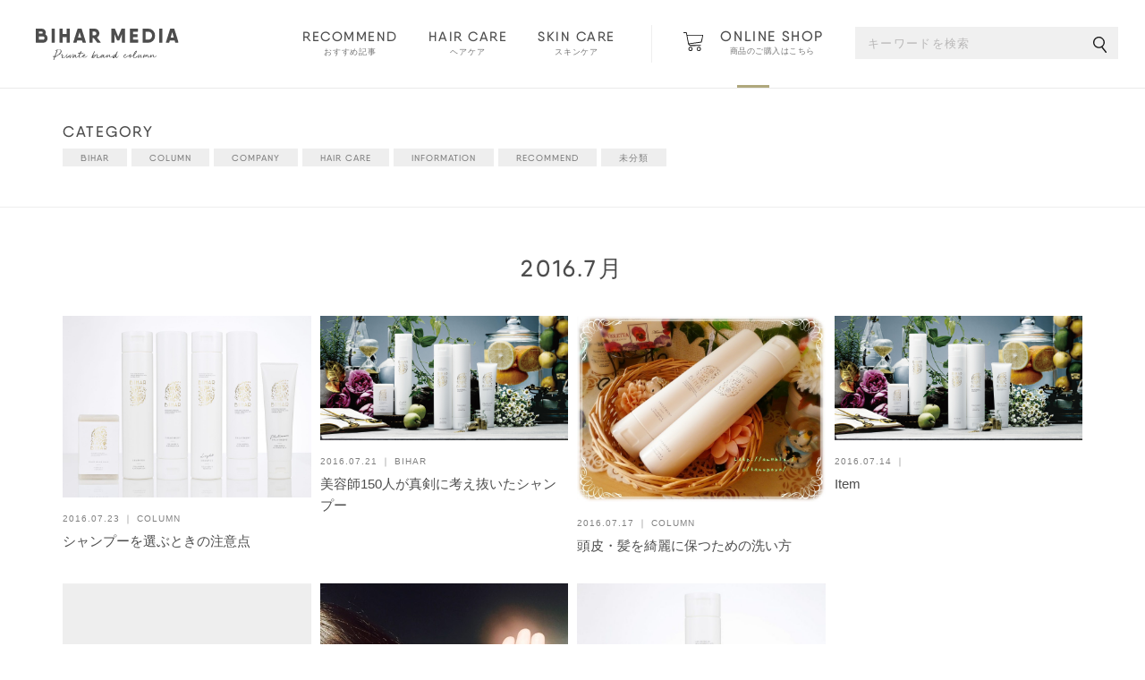

--- FILE ---
content_type: text/html; charset=UTF-8
request_url: https://bihar.jp/2016/07/
body_size: 5905
content:
<!DOCTYPE html>
<html lang="ja">
<head>
<meta charset="utf-8">
<meta name="viewport" content="width=device-width,maximum-scale=1.0">
<title>7月, 2016 | BIHAR MEDIA</title>
<meta name="Description" content="美容師150人がシャンプーを原点から考えたBIHAR(ビハール)シリーズ、ワンランク上のヘアケアブランドELLEsalonシリーズを展開するトータルビューティーサロン モードケイズ。メディアを通してヘアケアやスキンケアなど、美しくポジティブに生きたいと願うすべての女性たちを輝かせるための様々な情報をお届けいたします。">
<meta name="keywords" content="ビハール,モードケイズ,シャンプー,トリートメント,エルサロン,ビハールスキンケア">

<link rel="icon" href="https://bihar.jp/wp-content/themes/bihar/img/favicon.ico">
<link rel="shortcut icon" href="https://bihar.jp/wp-content/themes/bihar/img/favicon.ico">
<link rel="apple-touch-icon" href="https://bihar.jp/wp-content/themes/bihar/img/apple-touch-icon.png">

<link rel="stylesheet" href="https://bihar.jp/wp-content/themes/bihar/css/bootstrap.min.css">
<link rel="stylesheet" href="https://bihar.jp/wp-content/themes/bihar/css/reset.css">
<link rel="stylesheet" href="https://bihar.jp/wp-content/themes/bihar/css/vegas.min.css">
<link rel="stylesheet" href="https://bihar.jp/wp-content/themes/bihar/css/common.css">
<link rel="stylesheet" href="https://bihar.jp/wp-content/themes/bihar/css/navi.css">


<!-- Facebook
======================================================================-->

  
<!-- All in One SEO Pack 3.2.5 によって Michael Torbert の Semper Fi Web Design[133,151] -->
<meta name="robots" content="noindex,follow" />

<script type="application/ld+json" class="aioseop-schema">{"@context":"https://schema.org","@graph":[{"@type":"Organization","@id":"https://bihar.jp/#organization","url":"https://bihar.jp/","name":"BIHAR MEDIA","sameAs":[]},{"@type":"WebSite","@id":"https://bihar.jp/#website","url":"https://bihar.jp/","name":"BIHAR MEDIA","publisher":{"@id":"https://bihar.jp/#organization"}},{"@type":"CollectionPage","@id":"https://bihar.jp/2026/01/#collectionpage","url":"https://bihar.jp/2026/01/","inLanguage":"ja","name":"Month: 7\u6708 2016","isPartOf":{"@id":"https://bihar.jp/#website"}}]}</script>
<link rel="canonical" href="https://bihar.jp/2016/07/" />
			<script type="text/javascript" >
				window.ga=window.ga||function(){(ga.q=ga.q||[]).push(arguments)};ga.l=+new Date;
				ga('create', 'UA-81015639-1', 'auto');
				// Plugins
				
				ga('send', 'pageview');
			</script>
			<script async src="https://www.google-analytics.com/analytics.js"></script>
			<!-- All in One SEO Pack -->
<link rel='dns-prefetch' href='//s7.addthis.com' />
<link rel='dns-prefetch' href='//s.w.org' />
<link rel='stylesheet' id='contact-form-7-css'  href='https://bihar.jp/wp-content/plugins/contact-form-7/includes/css/styles.css?ver=5.1.4' type='text/css' media='all' />
<link rel='stylesheet' id='wordpress-popular-posts-css-css'  href='https://bihar.jp/wp-content/plugins/wordpress-popular-posts/public/css/wpp.css?ver=4.2.2' type='text/css' media='all' />
<link rel='stylesheet' id='wp-pagenavi-css'  href='https://bihar.jp/wp-content/plugins/wp-pagenavi/pagenavi-css.css?ver=2.70' type='text/css' media='all' />
<link rel='stylesheet' id='addthis_all_pages-css'  href='https://bihar.jp/wp-content/plugins/addthis/frontend/build/addthis_wordpress_public.min.css?ver=4.9.12' type='text/css' media='all' />
<script type='text/javascript' src='https://bihar.jp/wp-includes/js/jquery/jquery.js?ver=1.12.4'></script>
<script type='text/javascript' src='https://bihar.jp/wp-includes/js/jquery/jquery-migrate.min.js?ver=1.4.1'></script>
<script type='text/javascript'>
/* <![CDATA[ */
var wpp_params = {"sampling_active":"0","sampling_rate":"100","ajax_url":"https:\/\/bihar.jp\/wp-json\/wordpress-popular-posts\/v1\/popular-posts\/","ID":"","token":"fe4b421a0c","debug":""};
/* ]]> */
</script>
<script type='text/javascript' src='https://bihar.jp/wp-content/plugins/wordpress-popular-posts/public/js/wpp-4.2.0.min.js?ver=4.2.2'></script>
<script type='text/javascript' src='https://s7.addthis.com/js/300/addthis_widget.js?ver=4.9.12#pubid=wp-037782ac90bec45618123306aae7f368'></script>
<link rel='https://api.w.org/' href='https://bihar.jp/wp-json/' />
<link rel="EditURI" type="application/rsd+xml" title="RSD" href="https://bihar.jp/xmlrpc.php?rsd" />
<link rel="wlwmanifest" type="application/wlwmanifest+xml" href="https://bihar.jp/wp-includes/wlwmanifest.xml" /> 
<meta name="generator" content="WordPress 4.9.12" />
<script data-cfasync="false" type="text/javascript">if (window.addthis_product === undefined) { window.addthis_product = "wpp"; } if (window.wp_product_version === undefined) { window.wp_product_version = "wpp-6.2.6"; } if (window.addthis_share === undefined) { window.addthis_share = {}; } if (window.addthis_config === undefined) { window.addthis_config = {"data_track_clickback":true,"ignore_server_config":true,"ui_atversion":300}; } if (window.addthis_layers === undefined) { window.addthis_layers = {}; } if (window.addthis_layers_tools === undefined) { window.addthis_layers_tools = [{"responsiveshare":{"numPreferredServices":3,"counts":"none","size":"32px","style":"responsive","shareCountThreshold":0,"services":"lineme,twitter,facebook","elements":".addthis_inline_share_toolbox_xx1a","id":"responsiveshare"}}]; } else { window.addthis_layers_tools.push({"responsiveshare":{"numPreferredServices":3,"counts":"none","size":"32px","style":"responsive","shareCountThreshold":0,"services":"lineme,twitter,facebook","elements":".addthis_inline_share_toolbox_xx1a","id":"responsiveshare"}});  } if (window.addthis_plugin_info === undefined) { window.addthis_plugin_info = {"info_status":"enabled","cms_name":"WordPress","plugin_name":"Share Buttons by AddThis","plugin_version":"6.2.6","plugin_mode":"WordPress","anonymous_profile_id":"wp-037782ac90bec45618123306aae7f368","page_info":{"template":"archives","post_type":""},"sharing_enabled_on_post_via_metabox":false}; } 
                    (function() {
                      var first_load_interval_id = setInterval(function () {
                        if (typeof window.addthis !== 'undefined') {
                          window.clearInterval(first_load_interval_id);
                          if (typeof window.addthis_layers !== 'undefined' && Object.getOwnPropertyNames(window.addthis_layers).length > 0) {
                            window.addthis.layers(window.addthis_layers);
                          }
                          if (Array.isArray(window.addthis_layers_tools)) {
                            for (i = 0; i < window.addthis_layers_tools.length; i++) {
                              window.addthis.layers(window.addthis_layers_tools[i]);
                            }
                          }
                        }
                     },1000)
                    }());
                </script></head>


<body>
  

<header id="header" class="height-box">
  <div class="pc">
    <h1 class="logo">
      <a href="https://bihar.jp"><img src="https://bihar.jp/wp-content/themes/bihar/img/logo.svg" alt="BIHAR MEDIA"></a>
    </h1>
    <div class="right">
      <nav class="head-nav">
        <ul class="mainnav">
          <li><a href="https://bihar.jp/category/recommend/"><span class="en">RECOMMEND</span><span class="jp">おすすめ記事</span></a></li>
          <li><a href="https://bihar.jp/category/haircare/"><span class="en">HAIR CARE</span><span class="jp">ヘアケア</span></a></li>
          <li><a href="https://bihar.jp/category/skincare/"><span class="en">SKIN CARE</span><span class="jp">スキンケア</span></a></li>
        </ul>
        <div class="btn-shop">
          <a href="https://bihar.co.jp/" target="_blank">
            <img src="https://bihar.jp/wp-content/themes/bihar/img/ico_shop.svg" alt="">
            <div class="txt"><span class="en">ONLINE SHOP</span><span class="jp">商品のご購入はこちら</span></div>
          </a>
        </div>
        <div class="search_area2">
          <form name="form1" method="get" action="https://bihar.jp" accept-charset="UTF-8">
            <input name="s" size="18" class="search_text" placeholder="キーワードを検索">
            <button type="submit" value="検索" class="search_button" onclick="search_back();"><img src="https://bihar.jp/wp-content/themes/bihar/img/ico_search.svg" alt="検索"></button>
          </form>
        </div>
      </nav>
    </div>
  </div><!-- .pc -->
  <div class="sp">
    <div class="block1">
      <div class="logo">
        <a href="https://bihar.jp"><img src="https://bihar.jp/wp-content/themes/bihar/img/logo.svg" alt="BIHAR MEDIA" width="126"></a>
      </div>
      <div class="spmenu open-btn">
        <div class="menu-trigger">
          <span></span>
          <span></span>
          <span></span>
        </div>
      </div>
    </div>
    <div class="nav-layer open-btn"></div>
    <div id="menu">
      <div class="inner">
        <div class="logo">
          <a href="https://bihar.jp"><img src="https://bihar.jp/wp-content/themes/bihar/img/logo.svg" alt="BIHAR MEDIA" width="126"></a>
        </div>
        <div class="spmenu close-btn open-btn">
          <div class="menu-trigger">
            <span></span>
            <span></span>
            <span></span>
          </div>
        </div>
        <div class="search_area2">
          <form name="form1" method="get" action="https://bihar.jp" accept-charset="UTF-8">
            <input name="s" size="18" class="search_text" placeholder="キーワードを検索">
            <button type="submit" value="検索" class="search_button" onclick="search_back();"><img src="https://bihar.jp/wp-content/themes/bihar/img/ico_search.svg" alt="検索"></button>
          </form>
        </div>
        <ul class="mainnav">
          <li><a href="https://bihar.jp"><span class="en">ALL</span><span class="jp">すべての記事</span></a></li>
          <li><a href="https://bihar.jp/category/recommend/"><span class="en">RECOMMEND</span><span class="jp">おすすめ記事</span></a></li>
          <li><a href="https://bihar.jp/category/haircare/"><span class="en">HAIR CARE</span><span class="jp">ヘアケア</span></a></li>
          <li><a href="https://bihar.jp/category/skincare/"><span class="en">SKIN CARE</span><span class="jp">スキンケア</span></a></li>
        </ul>
        <div class="cat-list">
          <div class="accordion_head"><span class="en">CATEGORY</span><span class="jp">カテゴリから探す</span></div>
          <ul>
                       <li>
              <a  href="https://bihar.jp/category/bihar/" >
                  BIHAR              </a>
            </li>
                        <li>
              <a  href="https://bihar.jp/category/column/" >
                  COLUMN              </a>
            </li>
                        <li>
              <a  href="https://bihar.jp/category/company/" >
                  COMPANY              </a>
            </li>
                        <li>
              <a  href="https://bihar.jp/category/haircare/" >
                  HAIR CARE              </a>
            </li>
                        <li>
              <a  href="https://bihar.jp/category/information/" >
                  INFORMATION              </a>
            </li>
                        <li>
              <a  href="https://bihar.jp/category/recommend/" >
                  RECOMMEND              </a>
            </li>
                        <li>
              <a  href="https://bihar.jp/category/skincare/" >
                  SKIN CARE              </a>
            </li>
                        <li>
              <a  href="https://bihar.jp/category/%e6%9c%aa%e5%88%86%e9%a1%9e/" >
                  未分類              </a>
            </li>
                    </ul>
        </div>
        <div class="bn-area">
          <p>ONLINE SHOP</p>
          <a href="https://bihar.co.jp/" target="_blank"><img src="https://bihar.jp/wp-content/themes/bihar/img/bn_onlineshop.jpg" alt="ONLINE SHOP"></a>
        </div>
        <div class="subnav-area text-center">
          <div class="subnav">
            <a href="https://bihar.jp/item/">ITEM</a> ｜ 
            <a href="http://www.modeks.jp/" target="_blank">COMPANY</a> ｜ 
            <a href="https://bihar.jp/contact/">CONTACT</a></div>
          <div class="copyright">©Copyright BIHAR.All Rights Reserved.</div>
        </div>
      </div><!-- .inner -->
    </div>
  </div><!-- .sp -->
</header>

<main>
<div class="top-category">
  <div class="container">
    <div class="title">CATEGORY</div>
    <ul>
             <li>
        <a  href="https://bihar.jp/category/bihar/" >
            BIHAR        </a>
      </li>
              <li>
        <a  href="https://bihar.jp/category/column/" >
            COLUMN        </a>
      </li>
              <li>
        <a  href="https://bihar.jp/category/company/" >
            COMPANY        </a>
      </li>
              <li>
        <a  href="https://bihar.jp/category/haircare/" >
            HAIR CARE        </a>
      </li>
              <li>
        <a  href="https://bihar.jp/category/information/" >
            INFORMATION        </a>
      </li>
              <li>
        <a  href="https://bihar.jp/category/recommend/" >
            RECOMMEND        </a>
      </li>
              <li>
        <a  href="https://bihar.jp/category/%e6%9c%aa%e5%88%86%e9%a1%9e/" >
            未分類        </a>
      </li>
            </ul>
  </div>
</div>

<section class="blog-list">
        <h2 class="sec-title"><span class="en">2016.7月</span><span class="jp"></span></h2>
    <div class="container">
    <div class="row">
            <article class="col-xs-12 col-sm-3 matchHeight">
        <a href="https://bihar.jp/how-to-choose/">
          <figure>
            <img width="1600" height="1168" src="https://bihar.jp/wp-content/uploads/2016/07/set_07_all_moistTR2-1-e1468574248546.jpg" class="attachment-getImgMedia size-getImgMedia wp-post-image" alt="シャンプーを選ぶときの注意点" srcset="https://bihar.jp/wp-content/uploads/2016/07/set_07_all_moistTR2-1-e1468574248546.jpg 1600w, https://bihar.jp/wp-content/uploads/2016/07/set_07_all_moistTR2-1-e1468574248546-300x219.jpg 300w, https://bihar.jp/wp-content/uploads/2016/07/set_07_all_moistTR2-1-e1468574248546-768x561.jpg 768w, https://bihar.jp/wp-content/uploads/2016/07/set_07_all_moistTR2-1-e1468574248546-1024x748.jpg 1024w, https://bihar.jp/wp-content/uploads/2016/07/set_07_all_moistTR2-1-e1468574248546-728x531.jpg 728w" sizes="(max-width: 1600px) 100vw, 1600px" />          </figure>
          <div class="txt">
            <div class="info">2016.07.23 ｜ 
              <div class="post-category">
                <span>COLUMN</span>              </div></div>
            <h2>シャンプーを選ぶときの注意点</h2>
          </div>
        </a>
      </article>
            <article class="col-xs-12 col-sm-3 matchHeight">
        <a href="https://bihar.jp/bihar-history/">
          <figure>
            <img width="1600" height="800" src="https://bihar.jp/wp-content/uploads/2016/07/名称未設定.jpg" class="attachment-getImgMedia size-getImgMedia wp-post-image" alt="美容師150人が真剣に考え抜いたシャンプー" srcset="https://bihar.jp/wp-content/uploads/2016/07/名称未設定.jpg 1600w, https://bihar.jp/wp-content/uploads/2016/07/名称未設定-300x150.jpg 300w, https://bihar.jp/wp-content/uploads/2016/07/名称未設定-768x384.jpg 768w, https://bihar.jp/wp-content/uploads/2016/07/名称未設定-1024x512.jpg 1024w" sizes="(max-width: 1600px) 100vw, 1600px" />          </figure>
          <div class="txt">
            <div class="info">2016.07.21 ｜ 
              <div class="post-category">
                <span>BIHAR</span>              </div></div>
            <h2>美容師150人が真剣に考え抜いたシャンプー</h2>
          </div>
        </a>
      </article>
            <article class="col-xs-12 col-sm-3 matchHeight">
        <a href="https://bihar.jp/how-to-shampoo/">
          <figure>
            <img width="800" height="600" src="https://bihar.jp/wp-content/uploads/2016/07/IMG_0173.jpg" class="attachment-getImgMedia size-getImgMedia wp-post-image" alt="頭皮・髪を綺麗に保つための洗い方" srcset="https://bihar.jp/wp-content/uploads/2016/07/IMG_0173.jpg 800w, https://bihar.jp/wp-content/uploads/2016/07/IMG_0173-300x225.jpg 300w, https://bihar.jp/wp-content/uploads/2016/07/IMG_0173-768x576.jpg 768w, https://bihar.jp/wp-content/uploads/2016/07/IMG_0173-728x546.jpg 728w" sizes="(max-width: 800px) 100vw, 800px" />          </figure>
          <div class="txt">
            <div class="info">2016.07.17 ｜ 
              <div class="post-category">
                <span>COLUMN</span>              </div></div>
            <h2>頭皮・髪を綺麗に保つための洗い方</h2>
          </div>
        </a>
      </article>
            <article class="col-xs-12 col-sm-3 matchHeight">
        <a href="https://bihar.jp/item/">
          <figure>
            <img width="1600" height="800" src="https://bihar.jp/wp-content/uploads/2016/07/名称未設定.jpg" class="attachment-getImgMedia size-getImgMedia wp-post-image" alt="Item" srcset="https://bihar.jp/wp-content/uploads/2016/07/名称未設定.jpg 1600w, https://bihar.jp/wp-content/uploads/2016/07/名称未設定-300x150.jpg 300w, https://bihar.jp/wp-content/uploads/2016/07/名称未設定-768x384.jpg 768w, https://bihar.jp/wp-content/uploads/2016/07/名称未設定-1024x512.jpg 1024w" sizes="(max-width: 1600px) 100vw, 1600px" />          </figure>
          <div class="txt">
            <div class="info">2016.07.14 ｜ 
              <div class="post-category">
                              </div></div>
            <h2>Item</h2>
          </div>
        </a>
      </article>
            <article class="col-xs-12 col-sm-3 matchHeight">
        <a href="https://bihar.jp/contact/">
          <figure>
                        <img src="https://bihar.jp/wp-content/themes/bihar/img/noimg.png" alt="Contact">
                      </figure>
          <div class="txt">
            <div class="info">2016.07.14 ｜ 
              <div class="post-category">
                              </div></div>
            <h2>Contact</h2>
          </div>
        </a>
      </article>
            <article class="col-xs-12 col-sm-3 matchHeight">
        <a href="https://bihar.jp/impressions/">
          <figure>
            <img width="480" height="480" src="https://bihar.jp/wp-content/uploads/2016/07/IMG_0103.jpg" class="attachment-getImgMedia size-getImgMedia wp-post-image" alt="圧倒的な使用感！ビハールシャンプーの使用感の生声公開" srcset="https://bihar.jp/wp-content/uploads/2016/07/IMG_0103.jpg 480w, https://bihar.jp/wp-content/uploads/2016/07/IMG_0103-150x150.jpg 150w, https://bihar.jp/wp-content/uploads/2016/07/IMG_0103-300x300.jpg 300w" sizes="(max-width: 480px) 100vw, 480px" />          </figure>
          <div class="txt">
            <div class="info">2016.07.14 ｜ 
              <div class="post-category">
                <span>BIHAR</span>              </div></div>
            <h2>圧倒的な使用感！ビハールシャンプーの使用感の生声公開</h2>
          </div>
        </a>
      </article>
            <article class="col-xs-12 col-sm-3 matchHeight">
        <a href="https://bihar.jp/bihar-moist-shampoo/">
          <figure>
            <img width="1194" height="951" src="https://bihar.jp/wp-content/uploads/2016/07/01_moist_shampoo-1-e1469148718113.jpg" class="attachment-getImgMedia size-getImgMedia wp-post-image" alt="ビハールモイストシャンプーの成分を解析します！" srcset="https://bihar.jp/wp-content/uploads/2016/07/01_moist_shampoo-1-e1469148718113.jpg 1194w, https://bihar.jp/wp-content/uploads/2016/07/01_moist_shampoo-1-e1469148718113-300x239.jpg 300w, https://bihar.jp/wp-content/uploads/2016/07/01_moist_shampoo-1-e1469148718113-768x612.jpg 768w, https://bihar.jp/wp-content/uploads/2016/07/01_moist_shampoo-1-e1469148718113-1024x816.jpg 1024w, https://bihar.jp/wp-content/uploads/2016/07/01_moist_shampoo-1-e1469148718113-728x580.jpg 728w" sizes="(max-width: 1194px) 100vw, 1194px" />          </figure>
          <div class="txt">
            <div class="info">2016.07.04 ｜ 
              <div class="post-category">
                <span>COLUMN</span>              </div></div>
            <h2>ビハールモイストシャンプーの成分を解析します！</h2>
          </div>
        </a>
      </article>
          </div>

    <div class="pagenav">
          </div>
  </div>


    
</section>
<section class="other-article">
  <div class="container">
    <div class="row">
      <div class="col-xs-12 col-sm-4 contents-list">
        <h2>NEW</h2>
        <ul>
                    <li class="article">
            <a href="https://bihar.jp/renewal2024/" class="matchHeight">
              <figure>
                <img width="710" height="475" src="https://bihar.jp/wp-content/uploads/2024/06/0627.jpg" class="attachment-getImgBlog size-getImgBlog wp-post-image" alt="【重要】商品パッケージリニューアル、および価格改定のお知らせ" srcset="https://bihar.jp/wp-content/uploads/2024/06/0627.jpg 710w, https://bihar.jp/wp-content/uploads/2024/06/0627-300x201.jpg 300w" sizes="(max-width: 710px) 100vw, 710px" />              </figure>
              <div class="txt">
                <h3>【重要】商品パッケージリニューアル、および価格改定のお知らせ</h3>
                <div class="info">
                  2024.06.28 ｜ 
                  <div class="post-categories">
                    <span>BIHAR</span><span>INFORMATION</span>                  </div>
                </div>
              </div>
            </a>
          </li>
                    <li class="article">
            <a href="https://bihar.jp/1594-2/" class="matchHeight">
              <figure>
                <img width="750" height="500" src="https://bihar.jp/wp-content/uploads/2023/01/aaa-750x500.jpg" class="attachment-getImgBlog size-getImgBlog wp-post-image" alt="【MAX30%OFF】ELLEサロンシリーズがお得に買えちゃうキャンペーン♪" srcset="https://bihar.jp/wp-content/uploads/2023/01/aaa-750x500.jpg 750w, https://bihar.jp/wp-content/uploads/2023/01/aaa-300x200.jpg 300w, https://bihar.jp/wp-content/uploads/2023/01/aaa-768x512.jpg 768w, https://bihar.jp/wp-content/uploads/2023/01/aaa-1024x683.jpg 1024w, https://bihar.jp/wp-content/uploads/2023/01/aaa.jpg 1080w" sizes="(max-width: 750px) 100vw, 750px" />              </figure>
              <div class="txt">
                <h3>【MAX30%OFF】ELLEサロンシリーズがお得に買えちゃうキャンペーン♪</h3>
                <div class="info">
                  2023.09.04 ｜ 
                  <div class="post-categories">
                    <span>BIHAR</span><span>HAIR CARE</span><span>INFORMATION</span>                  </div>
                </div>
              </div>
            </a>
          </li>
                    <li class="article">
            <a href="https://bihar.jp/bihargrowth202304/" class="matchHeight">
              <figure>
                <img width="750" height="500" src="https://bihar.jp/wp-content/uploads/2023/04/2302modeks_insta_growth_0317edit-750x500.jpg" class="attachment-getImgBlog size-getImgBlog wp-post-image" alt="［BIHAR GROWTH］（ビハールグロウス）を抽選に”5名様”にプレゼント♪" />              </figure>
              <div class="txt">
                <h3>［BIHAR GROWTH］（ビハールグロウス）を抽選に”5名様”にプレゼント♪</h3>
                <div class="info">
                  2023.04.10 ｜ 
                  <div class="post-categories">
                    <span>BIHAR</span><span>INFORMATION</span>                  </div>
                </div>
              </div>
            </a>
          </li>
                  </ul>
      </div>
      <div class="col-xs-12 col-sm-4 contents-list">
        <h2>ARCHIVES</h2>
        <ul class="archives">
          	<li><a href='https://bihar.jp/2024/06/'>2024.06 (1)</a></li>
	<li><a href='https://bihar.jp/2023/09/'>2023.09 (1)</a></li>
	<li><a href='https://bihar.jp/2023/04/'>2023.04 (1)</a></li>
	<li><a href='https://bihar.jp/2023/03/'>2023.03 (1)</a></li>
	<li><a href='https://bihar.jp/2023/02/'>2023.02 (1)</a></li>
	<li><a href='https://bihar.jp/2022/12/'>2022.12 (1)</a></li>
	<li><a href='https://bihar.jp/2022/10/'>2022.10 (1)</a></li>
	<li><a href='https://bihar.jp/2022/09/'>2022.09 (1)</a></li>
	<li><a href='https://bihar.jp/2022/08/'>2022.08 (1)</a></li>
	<li><a href='https://bihar.jp/2022/06/'>2022.06 (2)</a></li>
	<li><a href='https://bihar.jp/2022/03/'>2022.03 (2)</a></li>
	<li><a href='https://bihar.jp/2022/01/'>2022.01 (1)</a></li>
	<li><a href='https://bihar.jp/2021/12/'>2021.12 (1)</a></li>
	<li><a href='https://bihar.jp/2021/09/'>2021.09 (1)</a></li>
	<li><a href='https://bihar.jp/2021/06/'>2021.06 (1)</a></li>
	<li><a href='https://bihar.jp/2021/04/'>2021.04 (1)</a></li>
	<li><a href='https://bihar.jp/2021/03/'>2021.03 (1)</a></li>
	<li><a href='https://bihar.jp/2021/02/'>2021.02 (1)</a></li>
	<li><a href='https://bihar.jp/2020/12/'>2020.12 (2)</a></li>
	<li><a href='https://bihar.jp/2020/11/'>2020.11 (1)</a></li>
	<li><a href='https://bihar.jp/2020/08/'>2020.08 (2)</a></li>
	<li><a href='https://bihar.jp/2020/07/'>2020.07 (2)</a></li>
	<li><a href='https://bihar.jp/2020/06/'>2020.06 (3)</a></li>
	<li><a href='https://bihar.jp/2020/05/'>2020.05 (1)</a></li>
	<li><a href='https://bihar.jp/2020/04/'>2020.04 (3)</a></li>
	<li><a href='https://bihar.jp/2020/03/'>2020.03 (3)</a></li>
	<li><a href='https://bihar.jp/2020/02/'>2020.02 (3)</a></li>
	<li><a href='https://bihar.jp/2019/12/'>2019.12 (1)</a></li>
	<li><a href='https://bihar.jp/2019/07/'>2019.07 (3)</a></li>
	<li><a href='https://bihar.jp/2019/06/'>2019.06 (2)</a></li>
	<li><a href='https://bihar.jp/2018/12/'>2018.12 (1)</a></li>
	<li><a href='https://bihar.jp/2018/11/'>2018.11 (2)</a></li>
	<li><a href='https://bihar.jp/2018/06/'>2018.06 (1)</a></li>
	<li><a href='https://bihar.jp/2018/03/'>2018.03 (2)</a></li>
	<li><a href='https://bihar.jp/2018/02/'>2018.02 (4)</a></li>
	<li><a href='https://bihar.jp/2018/01/'>2018.01 (2)</a></li>
	<li><a href='https://bihar.jp/2017/12/'>2017.12 (2)</a></li>
	<li><a href='https://bihar.jp/2017/11/'>2017.11 (5)</a></li>
	<li><a href='https://bihar.jp/2017/10/'>2017.10 (4)</a></li>
	<li><a href='https://bihar.jp/2017/09/'>2017.09 (6)</a></li>
	<li><a href='https://bihar.jp/2017/07/'>2017.07 (1)</a></li>
	<li><a href='https://bihar.jp/2017/06/'>2017.06 (3)</a></li>
	<li><a href='https://bihar.jp/2017/05/'>2017.05 (2)</a></li>
	<li><a href='https://bihar.jp/2017/04/'>2017.04 (1)</a></li>
	<li><a href='https://bihar.jp/2017/03/'>2017.03 (3)</a></li>
	<li><a href='https://bihar.jp/2017/02/'>2017.02 (1)</a></li>
	<li><a href='https://bihar.jp/2017/01/'>2017.01 (1)</a></li>
	<li><a href='https://bihar.jp/2016/12/'>2016.12 (2)</a></li>
	<li><a href='https://bihar.jp/2016/11/'>2016.11 (6)</a></li>
	<li><a href='https://bihar.jp/2016/09/'>2016.09 (4)</a></li>
	<li><a href='https://bihar.jp/2016/08/'>2016.08 (3)</a></li>
	<li><a href='https://bihar.jp/2016/07/'>2016.07 (5)</a></li>
        </ul>
      </div>
      <div class="col-xs-12 col-sm-4">
        <div class="contents-list">
          <h2>CATEGORY</h2>
          <ul class="cat-list">
                        <li>
              <a  href="" >
                  BIHAR              </a>
            </li>
                        <li>
              <a  href="" >
                  COLUMN              </a>
            </li>
                        <li>
              <a  href="" >
                  COMPANY              </a>
            </li>
                        <li>
              <a  href="" >
                  HAIR CARE              </a>
            </li>
                        <li>
              <a  href="" >
                  INFORMATION              </a>
            </li>
                        <li>
              <a  href="" >
                  RECOMMEND              </a>
            </li>
                        <li>
              <a  href="" >
                  SKIN CARE              </a>
            </li>
                        <li>
              <a  href="" >
                  未分類              </a>
            </li>
                      </ul>
        </div>
      </div>
    </div>
  </div>
</section>

</main>
<div class="bn text-center">
  <div class="container">
    <h2>ONLINE SHOP</h2>
    <a href="https://bihar.co.jp/" target="_blank"><img src="https://bihar.jp/wp-content/themes/bihar/img/bn_onlineshop.jpg" alt="ONLINE SHOP"></a>
  </div>
</div>

<nav class="breadcrumb">
  <ol>
    <li itemscope="itemscope" itemtype="http://data-vocabulary.org/Breadcrumb">
      <a href="https://bihar.jp" itemprop="url">
        <span itemprop="title">TOP</span>
      </a>
    </li>
        
  </ol>
</nav>

<footer id="footer">
  <a href="#" class="pagetop"></a>
  <div class="container">
    <div class="row">
      <div class="f-left col-xs-12 col-sm-9">
        <div class="link">
          <div class="title">BRANDS</div>
          <ul>
            <li><a href="https://bihar.co.jp/SHOP/178086/list.html" target="_blank"><img src="https://bihar.jp/wp-content/themes/bihar/img/bn_bihar.jpg" alt="BIHAR"></a></li>
            <li><a href="https://bihar.co.jp/SHOP/176900/list.html" target="_blank"><img src="https://bihar.jp/wp-content/themes/bihar/img/bn_bihar_skincare.jpg" alt="BIHAR SKIN CARE"></a></li>
            <li><a href="https://bihar.co.jp/SHOP/178087/list.html" target="_blank"><img src="https://bihar.jp/wp-content/themes/bihar/img/bn_ellesalon.jpg" alt="ELLE salon"></a></li>
          </ul>
        </div>
      </div>
      <div class="f-right col-xs-12 col-sm-3">
        <a href="https://bihar.jp" class="foot-logo">
          <img src="https://bihar.jp/wp-content/themes/bihar/img/logo_white.svg" alt="BIHAR MEDIA">
        </a>
        <div class="foot-nav">
          <a href="https://bihar.jp/item/">ITEM</a> ｜ 
          <a href="http://www.modeks.jp/">COMPANY</a> ｜ 
          <a href="https://bihar.jp/contact/">CONTACT</a>
        </div>
        <div class="copyright">Copyright BIHAR.All Rights Reserved.</div>
      </div>
    </div>
  </div>
</footer>

<script type='text/javascript'>
/* <![CDATA[ */
var wpcf7 = {"apiSettings":{"root":"https:\/\/bihar.jp\/wp-json\/contact-form-7\/v1","namespace":"contact-form-7\/v1"}};
/* ]]> */
</script>
<script type='text/javascript' src='https://bihar.jp/wp-content/plugins/contact-form-7/includes/js/scripts.js?ver=5.1.4'></script>
<script type='text/javascript' src='https://bihar.jp/wp-includes/js/wp-embed.min.js?ver=4.9.12'></script>
<script src="https://ajax.googleapis.com/ajax/libs/jquery/3.1.0/jquery.min.js"></script>
<script src="https://bihar.jp/wp-content/themes/bihar/js/slick.min.js"></script>
<script src="https://bihar.jp/wp-content/themes/bihar/js/bootstrap.min.js"></script>
<script src="https://bihar.jp/wp-content/themes/bihar/js/jquery.matchHeight.min.js"></script>
<script src="https://bihar.jp/wp-content/themes/bihar/js/head_lock.js"></script>
<script src="https://bihar.jp/wp-content/themes/bihar/js/vegas.min.js"></script>
<script>
$(function() {
  $("a img").hover(function() { $(this).fadeTo(100, 0.8) }, function() { $(this).fadeTo(100, 1) });
  $('.matchHeight').matchHeight();
});

// nav
$(function() {
  if (window.matchMedia("(max-width: 1139px)").matches) {
    $(".open-btn").click(function() {
      $("header").toggleClass("opened");
    });
    $(".spmenu").click(function() {
      $(this).toggleClass("active");
    })
    $("#menu a").click(function() {
      if ($(this).parent().hasClass("dropdown")) {} else {
        $("header").toggleClass("opened");
        $(".menu-trigger").toggleClass("active");
      }
    });
    $(".accordion_head").click(function() {
      $(this).next().slideToggle();
    });
    }
});

$(function() {
  if (window.matchMedia("(max-width: 767px)").matches) {
    $(".top-category .title").click(function() {
      $(this).next().slideToggle();
    }).next().hide();
  }
});
</script>

</body>

</html>

--- FILE ---
content_type: text/css
request_url: https://bihar.jp/wp-content/themes/bihar/css/navi.css
body_size: 2508
content:
@charset "UTF-8";
/* CSS Document */


#header {
  z-index: 99999;
}
#header .nav-layer{
    visibility:hidden;
    opacity: 0;
    transition: .3s all;
  }
#header .spmenu {
  display: none;
}


#footer {
  position: relative;
  background: #1a1a1a;
  -webkit-font-smoothing: antialiased;
  padding: 60px 0;
}
#footer .row{
  overflow: hidden;

}
#footer .f-left{
  float: left;
  width: 60%;
}
#footer .link .title{
  font-family: 'Qanelas', Helvetica, Arial, Verdana, sans-serif;
  font-size: 17px;
  color: #b3b3b3;
  letter-spacing: .1em;
  margin-bottom: .5em;
}
#footer .link ul{
  margin: -3px;
} 
#footer .link li{
  float: left;
  width: 33.3%;
  padding: 3px;

}


#footer .f-right{
  float: right;
  text-align: right;
  padding-top: 55px;
}
#footer .pagetop {
  position: absolute;
  top: -60px;
  right: 0;
  width: 60px;
  height: 60px;
  border-left: 1px solid #dfdfdf;
  cursor: pointer;
  transition: .3s all;
}
#footer .pagetop:hover{
  opacity: .6;
}
#footer .pagetop::after{
    content: "";
    display: block;
    position: absolute;
    margin: auto;
    left: 26px;
    top: 27px;
    width: 7px;
    height: 7px;
    border-top: 2px solid #1a1a1a;
    border-right: 2px solid #1a1a1a;
    -webkit-transform: rotate(-45deg);
    transform: rotate(-45deg);
}
#footer .foot-nav{
  font-family: 'Qanelas', Helvetica, Arial, Verdana, sans-serif;
  color: #fff;
  letter-spacing:  .1em;
  font-size: 12px;
  margin: 30px 0 10px;
}
#footer .foot-nav a{
  transition: .3s all;
}
#footer .foot-nav a:hover{
  opacity: .5;
}
#footer .copyright {
  font-size: 10px;
  color: #666;
  letter-spacing:  .1em;
  font-family: 'Qanelas', Helvetica, Arial, Verdana, sans-serif;
}
.breadcrumb {
  font-size: 12px;
  padding: 0;
  margin: 0;
  border-top: 1px solid #cfcfcf;
  clear: both;
  background: #fff;
 height: 60px;
}
.breadcrumb ol{
  padding:1.8em 40px 2em;
  display: table;
}
.breadcrumb li {
  display: table-cell;
  white-space: nowrap;
  font-size: 1em;
  color: #898989;
}
.breadcrumb li img{
  vertical-align: -2px;
  margin-right: 15px;
}
.breadcrumb li:not(:last-child):after {
  content: "";
  display: inline-block;
  vertical-align: 2px;
    width: 6px;
    height: 6px;
    border-top: 1px solid #898989;
    border-right: 1px solid #898989;
    -webkit-transform: rotate(45deg);
    transform: rotate(45deg);
    margin: 0 12px 0 6px;
}

@media screen and (max-width:1139px) {
  .pc {
    display: none;
  }
  #header {
    top: 0;
    width: 100%;
    padding: 0;
    transition: 0.3s all;
    position: fixed;
    background:#fff;
  }
  .top #header{
    background:none;
  }
  #header.is-animation{
    position: fixed;
    top: 0;
  }
  #header .block1{
      overflow: hidden;
      height: 60px;
  }
  #header .logo {
    padding: 16px 18px;
    margin: 0;
    line-height: 0;
  }
  #header .block1 .login{
    float: right;
    margin-right: 60px;
    display: block;
    padding: 19px;
  }
  #header.is-animation .block2{
    display: none;
  }
  #header #menu {
    top: 0;
    left: 0;
    position: absolute;
    transition: .7s all;
    transform: translateX(-100%);
    -webkit-overflow-scrolling: touch;
    width: 100%;
    z-index: 99999;
    pointer-events:none;
  }
  #header #menu .inner{
    pointer-events:auto;
    position: relative;
    height: 100vh;
    overflow: scroll;
    -ms-overflow-style: none;
    scrollbar-width: none; 
    background: #fff;
  }
  #header #menu::-webkit-scrollbar {
    display: none;
  }
  #header.opened #menu{
    transform: translateX(0);
  }
  #header.opened .nav-layer{
    visibility:visible;
    width: 100%;
    height: 100vh;
    position: fixed;
    top: 0;
    left: 0;
    opacity: 1;
    background: #000;
    opacity: .6;
    z-index: 9999;
  }
  #header #menu .subnav-area{
    overflow: hidden;
    margin: 30px 20px;
  }
  #header #menu .subnav-area .copyright{
    color: #cccccc;
    font-size: 10px;
    letter-spacing: .1em;
    font-family: 'Qanelas', Helvetica, Arial, Verdana, sans-serif;
  }
  #header #menu .subnav-area .subnav{
  font-family: 'Qanelas', Helvetica, Arial, Verdana, sans-serif;
    letter-spacing: .1em;
    color: #4d4d4d;
    padding: 10px 0;
  }
  #header #menu .search_area2{
    position: relative;
    padding: 8px;
  }
  #header #menu .inner .logo{
    border-bottom: 1px solid #b3b3b3;
  }
  #header #menu .search_area2 form {
  }
  #header #menu .search_area2 .search_text {
    padding: 18px 40px 18px 20px;
    box-shadow: none;
    border: none;
    font-size: 14px;
    display: block;
    margin: 0;
    width: 100%;
    background: #f0f0f0;
  }
  #header #menu .search_area2 ::-webkit-input-placeholder{
      color: #b9b8b8;
  }
  #header #menu .search_area2 .search_button {
    font-size: 15px;
    background: none;
    border: none;
    letter-spacing: 0;
    padding: 16px 20px;
    display: block;
    position: absolute;
    right: 8px;
    top: 8px;
  }
  #header #menu .accordion_head{
    padding: 20px;
    position: relative;
    border-bottom: 1px solid #eeeeee;
  }
  #header #menu .accordion_head .en{
    font-family: 'Qanelas', Helvetica, Arial, Verdana, sans-serif;
    font-size: 15px;
    letter-spacing: 0.1em;
  }
  #header #menu .accordion_head .jp{
    font-size: 9px;
    color: #727272;
    display: inline-block;
    margin-left: 10px;
  }
  #header #menu .accordion_head:after{
    content: "";
    display: block;
    position: absolute;
    right: 18px;
    top: 22px;
    width: 5px;
    height: 5px;
    border-top: 1px solid #1a1a1a;
    border-right: 1px solid #1a1a1a;
    -webkit-transform: rotate(135deg);
    transform: rotate(135deg);
  }
  #header #menu .cat-list {
    border-top: 1px solid #c2c2c2;
    border-bottom: 1px solid #c2c2c2;
  }
  #header #menu .cat-list ul{
    padding: 20px;
  }
  #header #menu .cat-list li{
    border:none;
    margin-bottom: 5px;
    float: left;
  }
  #header #menu .cat-list li a{
    display: block;
    background: #eeeeee;
    color: #808080;
    font-size: 10px;
    margin: 0 2px;
    font-family: 'Qanelas', Helvetica, Arial, Verdana, sans-serif;
    padding: 5px 20px;
    letter-spacing: .1em;
  }
  #header #menu ul {
    overflow: hidden;
  }
  #header #menu li {
    font-size: 13px;
    border-bottom: 1px solid #eeeeee;
  }
  #header #menu li a{
    display: block;
    padding: 20px;
  }
  #header #menu .mainnav{
    border-top: 1px solid #eeeeee;
  }
  #header #menu .mainnav li .en{
    font-family: 'Qanelas', Helvetica, Arial, Verdana, sans-serif;
    font-size: 15px;
    letter-spacing: 0.1em;
  }
  #header #menu .mainnav li .jp{
    font-size: 9px;
    color: #727272;
    margin-left: 10px;
  }
  #header #menu .bn-area{
    padding: 0 15px;
    margin: 20px 0;
  }
  #header #menu .bn-area a{
    margin-bottom: 10px;
    display: block;
  }
  
  #header .spmenu {
    overflow: hidden;
    cursor: pointer;
    display: block;
    top: 0;
    right: 0;
    position: absolute;
    margin: 0;
    padding: 23px 20px;
    line-height: 0;
    transition: .3s;
  }
  #header .menu-trigger, #header .menu-trigger span {
    display: inline-block;
    transition: all .4s;
    box-sizing: border-box;
  }
  #header .menu-trigger {
    position: relative;
    width: 20px;
    height: 14px;
  }
  #header .menu-trigger span {
    position: absolute;
    left: 0;
    width: 100%;
    height: 2px;
    background-color: #4d4d4d;
    transition: all 0.2s;
    border-radius: 3px;
  }
  .top #header .menu-trigger span{
    background-color: #fff;
  }
  .top #header.is-animation .menu-trigger span{
    background-color: #4d4d4d;
  }
  #header.is-animation{
    background: #fff;
  }
  #header .menu-trigger span:nth-of-type(1) {
    top: 0;
  }
  #header .menu-trigger span:nth-of-type(2) {
    top: 6px;
  }
  #header .menu-trigger span:nth-of-type(3) {
    bottom: 0;
  }
  #header .close-btn .menu-trigger span {
    background-color: #4d4d4d;
  }
  #header .close-btn {
    right: 0;
    display: none;
    z-index: 999;
  }
  #header.opened .close-btn{
    display: block;
  }
  #header .close-btn .menu-trigger span:nth-of-type(1) {
    -webkit-transform: translateY(6px) rotate(-45deg);
    transform: translateY(6px) rotate(-45deg);
  }
  #header .close-btn .menu-trigger span:nth-of-type(2) {
    -webkit-transform: translateY(0) rotate(45deg);
    transform: translateY(0) rotate(45deg);
  }
  #header .close-btn .menu-trigger span:nth-of-type(3) {
    opacity: 0;
  }

.breadcrumb {
  font-size: 12px;
  height: 46px;
}
.breadcrumb ol{
  padding:1.4em 15px;
}
#footer {
  padding: 40px 0;
  
}
#footer .f-left{
  width: 100%;
}
#footer .f-left .link ul{
  margin: 0;
}
#footer .f-left .link li{
  padding: 0;
}
#footer .f-right{
  width:100%;
  padding: 0;
}
#footer .f-right {
  width: 100%;
  margin:40px auto 0;
  text-align: center;
}
#footer .foot-nav{
  margin-top: 15px;
}
#footer .pagetop{
  width: 46px;
  height: 46px;
  top: -46px;
}
#footer .pagetop::after{
  content: "";
  display: block;
  position: absolute;
  margin: auto;
  left: 19px;
  top: 21px;
  width: 6px;
  height: 6px;
  border-top: 1px solid #1a1a1a;
  border-right: 1px solid #1a1a1a;
  -webkit-transform: rotate(-45deg);
  transform: rotate(-45deg);
}

}
@media screen and (min-width: 1140px) {

  .sp {
    display: none;
  }
  .scroll{ display: none; }
  #header {
    width: 100%;
    transition: .6s all;
    border-bottom:1px solid #eaeaea;
    background: #fff;
    overflow: hidden;
  }
  #header .logo{
    float: left;
    padding: 32px 0 0 40px;
  }
  #header .logo img{
    transition: .3s all;
  }
  #header .block1{
    padding: 6px 15px 0;
    overflow: hidden;
  }
  #header .block1 h1{
    font-size: 11px;
    font-weight: normal;
    text-align: right;
    color: #666;
  }
  #header .block2 {
    padding: 15px;
    position: relative;
    overflow: hidden;
    width: 100%;
    border-bottom: 1px solid #f3f2ef;
  }
  ::-webkit-input-placeholder{
      color: #b9b8b8;
      font-size: 13px;
      letter-spacing: .1em;
  }
  #header .btn-shop{
    float: left;
    padding: 0 20px;
    border-left: 1px solid #eeeeee;
    margin: 0 0 0 25px;
    line-height: 1em;
    text-align: center;
    position: relative;
  }
  #header .btn-shop a{
    display: block;
    padding: 5px 15px;
    cursor: pointer;
    transition: .3s all;
    
  }
  #header .btn-shop:after{
    content: "";
  display: block;
  position: absolute;
  right: 0;
  left: 0;
  bottom: -28px;
  margin: auto;
  width: 36px;
  height: 3px;
  background: #afa87d;
  }
  #header .btn-shop a:hover{
    background: #eee;
  }
  #header .btn-shop .txt{
    display: inline-block;
    vertical-align: -3px;
    margin-left: 15px;
  }
  #header .btn-shop .txt .en{
    font-family: 'Qanelas', Helvetica, Arial, Verdana, sans-serif;
    letter-spacing: .1em;
  }
  #header .btn-shop .txt .jp{
    font-size: 9px;
    color: #727272;
    display: block;
    letter-spacing: .05em;
  }
  #header .right{
    float: right;
    padding: 28px 30px;
  }
  #header .mainnav{
    text-align: center;
    float: left;
  }
  #header .mainnav li {
    display: inline-block;
    position: relative;
  }
  #header .mainnav>li>a{
    letter-spacing: .05em;
    line-height: 1;
    transition: .3s;
    padding: 5px 15px;
    display: inline-block;
    transition: 0.3s all;
    position: relative;
    font-feature-settings: "palt";
  }
  #header .mainnav li .en{
    font-family: 'Qanelas', Helvetica, Arial, Verdana, sans-serif;
    font-size: 15px;
    letter-spacing: 0.1em;
  }
  #header .mainnav li .jp{
    font-size: 9px;
    color: #727272;
    display: block;
    margin-top: 5px;
  }
  #header .mainnav>li>a:hover{
    text-decoration: none;
  }
  #header .mainnav>li>a:after {
    position: absolute;
    transition: .3s;
    content: '';
    width: 100%;
    transform: scale(0, 1);
    transform-origin: left top;
    left: 0;
    bottom: -29px;
    height: 2px;
    background: #4b4b4b;
  }
  #header .mainnav li a:hover:after, #header .mainnav li.active a:after {
    transform: scale(1, 1);
    transform-origin: right top;
  }
  #header .search_area2{
    float: left;
    position: relative;
    margin-top: 2px;
  }
  #header .search_area2 form {
  }
  #header .search_area2 .search_text {
    padding: 10px 40px 10px 14px;
    box-shadow: none;
    border: none;
    font-size: 14px;
    display: block;
    margin: 0;
    background: #f0f0f0;
    width: 294px;
  }
  ::-webkit-input-placeholder{
      color: #b9b8b8;
      font-size: 13px;
      letter-spacing: .1em;
  }
  #header .search_area2 .search_button {
    font-size: 15px;
    background: none;
    border: none;
    letter-spacing: 0;
    padding: 11px 13px;
    display: block;
    position: absolute;
    right: 0;
    top: 0;
  }
  #header.is-animation{
    position: fixed;
    top: 0;
  }
  #header.is-animation .block1{
    display: none;
  }
  #header.is-animation .mainnav>li>a {
    padding: 22px 15px;
}
#header.is-animation .logo {
      padding: 14px 0 14px 20px;
}
#header.is-animation .logo img{
    width: 100px;
}


}


--- FILE ---
content_type: image/svg+xml
request_url: https://bihar.jp/wp-content/themes/bihar/img/logo.svg
body_size: 13768
content:
<svg xmlns="http://www.w3.org/2000/svg" width="160.45" height="34.63" viewBox="0 0 160.45 34.63"><defs><style>.cls-1{fill:#4d4d4d;}</style></defs><title>logo</title><g id="レイヤー_2" data-name="レイヤー 2"><g id="design"><path class="cls-1" d="M10.65,6.17a4.88,4.88,0,0,1,2.55,4.39A4.73,4.73,0,0,1,8.34,15.4H.55A.5.5,0,0,1,0,14.85V.55A.5.5,0,0,1,.55,0H6.49c2.71,0,4.73,1.8,4.73,4.29a3.49,3.49,0,0,1-.57,1.88ZM3.52,3.3V5.5H7.26a1.35,1.35,0,0,0,.44-1A1.14,1.14,0,0,0,6.49,3.3Zm6.16,7A1.59,1.59,0,0,0,7.92,8.58H3.52V12.1H7.9A1.6,1.6,0,0,0,9.68,10.34Z"/><path class="cls-1" d="M18.3,0h2.42a.5.5,0,0,1,.55.55v14.3a.5.5,0,0,1-.55.55H18.3a.5.5,0,0,1-.55-.55V.55A.5.5,0,0,1,18.3,0Z"/><path class="cls-1" d="M38.16.55v14.3a.5.5,0,0,1-.55.55H35.19a.5.5,0,0,1-.55-.55V9.18h-4.4v5.67a.5.5,0,0,1-.55.55H27.27a.5.5,0,0,1-.55-.55V.55A.5.5,0,0,1,27.27,0h2.42a.5.5,0,0,1,.55.55V5.79h4.4V.55A.5.5,0,0,1,35.19,0h2.42A.5.5,0,0,1,38.16.55Z"/><path class="cls-1" d="M55.83,15.4H53.12a.58.58,0,0,1-.62-.46l-.57-2h-5.4l-.58,2a.58.58,0,0,1-.62.46H42.62c-.39,0-.59-.22-.46-.61L46.83.46A.62.62,0,0,1,47.47,0H51a.6.6,0,0,1,.63.46l4.67,14.33C56.42,15.18,56.22,15.4,55.83,15.4ZM51,9.68,49.23,3.85,47.5,9.68Z"/><path class="cls-1" d="M72.75,14.72c.28.35.13.68-.33.68H69.6a.76.76,0,0,1-.68-.33l-3.75-4.73H63.81v4.51a.5.5,0,0,1-.55.55H60.84a.5.5,0,0,1-.55-.55V.55A.5.5,0,0,1,60.84,0h5.39a5.26,5.26,0,0,1,5.28,5.28,5.07,5.07,0,0,1-2.72,4.41l4,5ZM63.81,7.26h2.42a1.86,1.86,0,0,0,1.76-2,1.86,1.86,0,0,0-1.76-2H63.81Z"/><path class="cls-1" d="M100.33.55v14.3a.5.5,0,0,1-.55.55H97.36a.5.5,0,0,1-.55-.55V6L94,12.59a.62.62,0,0,1-.64.41H91.89a.62.62,0,0,1-.64-.41L88.45,6v8.89a.5.5,0,0,1-.55.55H85.48a.5.5,0,0,1-.55-.55V.55A.5.5,0,0,1,85.48,0h3a.62.62,0,0,1,.64.42l3.56,8.47L96.2.42A.62.62,0,0,1,96.84,0h2.94A.5.5,0,0,1,100.33.55Z"/><path class="cls-1" d="M115.06,12.56v2.29a.5.5,0,0,1-.55.55h-8.14a.5.5,0,0,1-.55-.55V.55a.5.5,0,0,1,.55-.55h8a.5.5,0,0,1,.55.55V2.84a.5.5,0,0,1-.55.55h-5.06V6h4.51a.5.5,0,0,1,.55.55v2.2a.5.5,0,0,1-.55.55h-4.51V12h5.17A.5.5,0,0,1,115.06,12.56Z"/><path class="cls-1" d="M134.09,7.7a7.45,7.45,0,0,1-7.48,7.7h-6a.5.5,0,0,1-.55-.55V.55a.5.5,0,0,1,.55-.55h6A7.45,7.45,0,0,1,134.09,7.7Zm-3.39,0a4,4,0,0,0-4.09-4.31h-3.08V12h3.08A4,4,0,0,0,130.7,7.7Z"/><path class="cls-1" d="M139.34,0h2.42a.5.5,0,0,1,.55.55v14.3a.5.5,0,0,1-.55.55h-2.42a.5.5,0,0,1-.55-.55V.55A.5.5,0,0,1,139.34,0Z"/><path class="cls-1" d="M160,15.4h-2.71a.57.57,0,0,1-.61-.46l-.58-2h-5.4l-.58,2a.58.58,0,0,1-.62.46h-2.7c-.4,0-.6-.22-.46-.61L151,.46a.62.62,0,0,1,.64-.46h3.52a.62.62,0,0,1,.64.46l4.66,14.33C160.54,15.18,160.35,15.4,160,15.4Zm-4.88-5.72-1.72-5.83-1.73,5.83Z"/><path class="cls-1" d="M26.53,28.3s0,0,.07,0a.08.08,0,0,1,.07,0,10.56,10.56,0,0,1-1.38,1.07c-.5.33-1,.63-1.48.92,0,0,0,0,0,0s0,0,0,0a3.44,3.44,0,0,1-.67.26,0,0,0,0,1,0,0s0,0,0,0a3.29,3.29,0,0,1-.49.26L22.1,31a.4.4,0,0,1-.19,0l-.2,0a5,5,0,0,0-.22.56,3,3,0,0,1-.22.53,1.63,1.63,0,0,0-.11.23.4.4,0,0,1-.11.18.16.16,0,0,1,0,.11.59.59,0,0,0-.05.13,0,0,0,0,1,0,0h0a.27.27,0,0,0-.06.17,1,1,0,0,1-.05.21h0a3.49,3.49,0,0,0-.1.38.53.53,0,0,1-.17.32s0,0,0,0,0,0,0,0a.79.79,0,0,0-.14.37.93.93,0,0,1-.15.39.23.23,0,0,0-.11,0,.19.19,0,0,1-.1,0h-.31l-.08,0v0a.31.31,0,0,0,0-.13.93.93,0,0,1,0-.13,1.51,1.51,0,0,1,.07-.33c0-.12.07-.24.11-.36a9.18,9.18,0,0,1,.28-.9c.12-.31.22-.59.31-.85l.16-.35a.54.54,0,0,0,.08-.26.14.14,0,0,0,0-.06s0,0,0,0,0,0,0,0,0,0,0-.05a.1.1,0,0,1-.11,0,.09.09,0,0,0-.11,0,.4.4,0,0,1-.26-.08.35.35,0,0,0-.29-.07v-.06a.29.29,0,0,1-.16,0,.38.38,0,0,1-.11-.11s-.08,0-.12,0a.69.69,0,0,0-.13-.11v-.05s0,0,0-.06,0,0,0,0,0,0,0,0a.1.1,0,0,1,0-.07.12.12,0,0,1-.09,0,.23.23,0,0,0-.11-.07c0-.05,0-.08,0-.09a.09.09,0,0,1-.07-.06h0s0,0,0,0a.16.16,0,0,1,0-.12.23.23,0,0,0,0-.11l.26-.25a1.07,1.07,0,0,1,.3-.17,0,0,0,0,1,0,0,.19.19,0,0,1,0,.07s0,.05,0,.08,0,.05,0,.06a.29.29,0,0,0-.07.21c0,.09,0,.13.11.1s0,0,0,0l0,.05a1,1,0,0,0,.49.15,2.93,2.93,0,0,0,.51,0v0h.1a.17.17,0,0,1,.1,0,.86.86,0,0,0,.17-.36,1.43,1.43,0,0,1,.14-.37l.21-.58a5,5,0,0,1,.22-.56c0-.06.06-.13.09-.2A3.36,3.36,0,0,0,22,28a.61.61,0,0,1,.09-.2.9.9,0,0,0,.08-.23c0-.07.05-.15.08-.24.12-.25.25-.54.37-.86s.25-.64.37-1,.25-.67.36-1,.23-.64.34-.93a1.35,1.35,0,0,1-.4.21,1.57,1.57,0,0,0-.41.21s0,0,0,0,0,0,0,0a0,0,0,0,1,0,0h0a.45.45,0,0,1-.14.12,1.56,1.56,0,0,1-.38.17.31.31,0,0,0-.11.08l-.05.1a.11.11,0,0,1,0,.05s0,0-.06-.05a.09.09,0,0,0-.06-.06s-.05,0-.05-.05v-.06s0-.06-.07,0,0,0-.06,0a.39.39,0,0,1,.1-.25c0-.05.11-.11.19-.19s0,0,0,0a.05.05,0,0,1,0,0,.72.72,0,0,1,.25-.18.86.86,0,0,0,.27-.2l.08,0a.12.12,0,0,1,.09,0,2.83,2.83,0,0,1,.39-.22,3.41,3.41,0,0,1,.44-.17,4,4,0,0,1,.52-.18l.55-.16.24,0,.29-.05.29,0a1,1,0,0,1,.25,0H26l.29,0h.09a.24.24,0,0,1,.12,0l.82.2A1.86,1.86,0,0,1,28,23a2.35,2.35,0,0,1,.59.73,2.71,2.71,0,0,1,.24,1s.05,0,0,.06a.14.14,0,0,0,0,.11l0,.08a.13.13,0,0,1,0,.06l-.05.14a.19.19,0,0,0,0,.15s0,0,0,0,0,0,0,0,0,0,0,.07,0,.05-.05.05,0,.23-.07.32a3,3,0,0,1-.11.31l-.21.31a1.14,1.14,0,0,0-.15.36l-.69.81s0,0,0,0,0,0,0,0a.87.87,0,0,1-.12.14.89.89,0,0,0-.13.14s0,0,0,0,0,0,0,0a1.19,1.19,0,0,1-.18.15.47.47,0,0,0-.14.17.15.15,0,0,0-.13.06l-.08.13s0,0-.07,0A.26.26,0,0,1,26.53,28.3ZM20.75,31a.16.16,0,0,1-.09,0s-.05,0,0,.08h.08A0,0,0,0,0,20.75,31Zm.12,2.11h0Zm.07-.35h0v0Zm0,.09s0,0,0-.06S21,32.82,21,32.85Zm1.36-2.09s0,0,0,0l.81-.38A8.86,8.86,0,0,0,24,30a.19.19,0,0,0,0-.08l.31-.19a2.28,2.28,0,0,1,.3-.17,1.77,1.77,0,0,1,.55-.34,1.28,1.28,0,0,0,.51-.39.33.33,0,0,0-.14.1.31.31,0,0,1-.16.09.75.75,0,0,1-.31.22l-.33.14a.88.88,0,0,1,.27-.16.71.71,0,0,0,.27-.18s.07,0,.1-.05l.07-.09a.6.6,0,0,1,.18-.15.31.31,0,0,0,.12-.14,1.71,1.71,0,0,0-.42.22l-.38.26v0l0,0a.63.63,0,0,1-.13.11.71.71,0,0,0-.14.1,3.17,3.17,0,0,0-.36.23,3.22,3.22,0,0,1-.36.24h-.05l-.05,0,0,.06-.61.37c-.2.13-.41.25-.62.37t0,0h0a1,1,0,0,1-.2.11l-.2.07v0l.11,0,.11,0Zm-.13-.7.25-.09.31-.1.31-.09a1.12,1.12,0,0,0,.22-.11,1.54,1.54,0,0,1,.27-.15s0,0,0-.06l0-.05a.11.11,0,0,1,.07,0h.08l.1-.07.1-.08a.27.27,0,0,1,.2-.07.41.41,0,0,1,.15-.14l.19-.1a1.22,1.22,0,0,0,.19-.12.33.33,0,0,0,.13-.17q.45-.32.93-.69a7.58,7.58,0,0,0,.89-.77l.69-.71a2.63,2.63,0,0,0,.57-.87s0,0,0-.07,0-.06,0-.08a1.82,1.82,0,0,0,.11-.35,3.1,3.1,0,0,0,.06-.39.53.53,0,0,0,0-.13.33.33,0,0,1,0-.14c0-.09,0-.17,0-.25a.91.91,0,0,0-.05-.26,1.52,1.52,0,0,0-.18-.36l-.26-.3a1.13,1.13,0,0,0-.27-.13.82.82,0,0,1-.21-.08c-.35-.06-.65-.1-.89-.12a2.42,2.42,0,0,0-.61,0,2.17,2.17,0,0,0-.47.1l-.45.17-.15,0-.22.05-.2.07c-.06,0-.1.06-.11.1a1.27,1.27,0,0,1,.29.22l.21.23a.2.2,0,0,0,0,.09s0,0,0,.07q-.14.45-.21.66a1.59,1.59,0,0,1-.18.4.69.69,0,0,0-.13.3,2,2,0,0,1-.1.35,6.53,6.53,0,0,1-.39.85,2.65,2.65,0,0,0-.23.56,3.83,3.83,0,0,1-.22.56c-.08.13-.15.26-.22.4s-.13.28-.19.42l-.08.22a3.59,3.59,0,0,0-.21.68,4.63,4.63,0,0,1-.2.69h0S22.16,30.13,22.18,30.06Zm.35.25a.21.21,0,0,1-.13.05.12.12,0,0,0-.11.08l.15,0A.13.13,0,0,0,22.53,30.31Zm.29-.14a.08.08,0,0,0-.08,0l-.07.06h.07A.09.09,0,0,0,22.82,30.17ZM23,30l-.09.05a.1.1,0,0,0-.07.08.15.15,0,0,0,.11,0A.11.11,0,0,0,23,30Zm1.6-.41a.1.1,0,0,0-.05.07l0,0S24.61,29.66,24.61,29.63ZM25.75,29c.12-.1.24-.2.35-.31a2.42,2.42,0,0,0,.32-.32s0,0,0,0,0,0,0,0l-.42.36a5.46,5.46,0,0,0-.44.38l-.51.29a2.5,2.5,0,0,0-.47.35,4.88,4.88,0,0,0,.57-.33C25.4,29.17,25.58,29.05,25.75,29Z"/><path class="cls-1" d="M31.34,32.12h0s0,0,0,0-.05,0-.1,0l-.11.1s0,0,0,0a.23.23,0,0,1-.11.07.15.15,0,0,1-.16,0s-.07.07-.09.07l-.15,0-.16,0s0,0,0,0h0s0,0,0,0a.33.33,0,0,1-.17,0l-.2-.06h0s0,0,0,0h0a.91.91,0,0,1-.71-.43,1.44,1.44,0,0,1-.17-.91,1.93,1.93,0,0,1,.31-.85c.16-.23.3-.46.43-.67a1.18,1.18,0,0,0-.37.07,2.36,2.36,0,0,1-.46.1l-.09,0s0,0,0,0h0l-.11,0s0,0-.06,0-.05,0-.07,0,0,0,0,0a.11.11,0,0,0,0-.12.18.18,0,0,1-.11-.18c0-.08,0-.12,0-.11a1,1,0,0,1,0-.43,1.82,1.82,0,0,1,.18-.37,1.5,1.5,0,0,1,.27-.29l.27-.25a.69.69,0,0,1,.24.05L30,28l.1.08a.19.19,0,0,1,.05.1l-.05.22s0,0,0,0,0,0-.07,0a.24.24,0,0,1-.09.17l-.18.15a.24.24,0,0,0-.09.08.19.19,0,0,1-.07.11.39.39,0,0,0-.13.13.49.49,0,0,1-.09.15h.29l.15,0,.12-.06.24-.05a.38.38,0,0,0,.23,0,1.07,1.07,0,0,0,.19.18,1.56,1.56,0,0,1,.2.16.72.72,0,0,1,0,.21.5.5,0,0,1,0,.13.76.76,0,0,1-.08.11,1,1,0,0,0-.1.15l-.1.18a.37.37,0,0,1-.13.15.53.53,0,0,1-.08.23,1.55,1.55,0,0,0-.12.22,2.62,2.62,0,0,0-.12.54.69.69,0,0,0,.08.46l.27.07a.57.57,0,0,0,.26,0l.09,0,.08,0h0s0,0,0,0a.53.53,0,0,0,.29-.11,1.28,1.28,0,0,1,.29-.17l.08-.05.08,0c.05,0,.07,0,.08,0l.06,0a.13.13,0,0,1,.06,0s0,0,0,0l.08-.07.1-.09.21-.18.24-.19.31-.24a2.85,2.85,0,0,0,.44-.41l.1-.09a.12.12,0,0,1,0-.05l.06,0,.11-.06a.78.78,0,0,1,0-.14.41.41,0,0,1,.1-.14l.21,0c.1,0,.15,0,.16,0s0,.06,0,.06a.28.28,0,0,1-.1.3,1.31,1.31,0,0,0-.21.25l0,.06s0,.05,0,.07l-.07.08-.11.11a.79.79,0,0,0-.13.13.2.2,0,0,1-.13.1l-.16.19-.14.14-.13.12-.16.11-.1.09-.14.13-.14.12L32,31.7l-.43.27q-.16.09-.15.12h0Zm-1.88-3.76a.18.18,0,0,1-.11.1.68.68,0,0,0-.12.12.71.71,0,0,1,.14-.1A.27.27,0,0,0,29.46,28.36Z"/><path class="cls-1" d="M33.56,30.75a.09.09,0,0,0,0-.06.17.17,0,0,0,0-.07.65.65,0,0,0,0-.13.11.11,0,0,1,.07-.1s0-.05,0-.07,0,0,0,0l.05-.11a.21.21,0,0,1,.06-.1,5.83,5.83,0,0,1,.28-.56c.12-.2.22-.39.31-.57l.13-.17a.48.48,0,0,0,.07-.18h0c0-.09.08-.12.19-.1a1.58,1.58,0,0,1,.31.09s.07,0,.08.08a.3.3,0,0,1,0,.1,0,0,0,0,0,0,0,.13.13,0,0,1,0,.06,1,1,0,0,0-.14.32,1.12,1.12,0,0,1-.14.32l0,0a.08.08,0,0,0,0,0,1.23,1.23,0,0,0,0,.16,1,1,0,0,1-.09.21c-.08.15-.14.29-.2.42s-.11.27-.16.42-.06.28-.09.38a.45.45,0,0,0,.06.36,4.48,4.48,0,0,0,.56-.2l.5-.26.38-.28.11-.07.44-.33.37-.29.14-.09.14-.09.22-.17.22-.16a.17.17,0,0,1,.06-.06l.09-.05.1-.07a.17.17,0,0,1,.13-.09A.17.17,0,0,0,38,29.2s.05,0,.05,0,.07,0,0,.07,0,.05,0,.07a.1.1,0,0,0,0,.07l0,.07s.06,0,.07-.06,0-.09,0-.08a.32.32,0,0,1,0,.08s0,.06,0,.06.06,0,0,.08a.06.06,0,0,0,0,.09l0,0s0,0,0,.05,0,0,0,0,0,0,0,0a.08.08,0,0,1,0,.05.34.34,0,0,0,0,.08s0,0,0,0,0,0,0,0-.07,0-.07,0a.13.13,0,0,0-.09.09.34.34,0,0,1,0,.11s0,0,0,0,0,0,0,0,0,0,0,.08l-.07.11-.07.09s0,0,0,0-.06,0-.12.06l-.13.09-.16.17-.15.11-.13.11h0v0s0,0,0,0,0,0,0,0a0,0,0,0,0,0,0h0a.29.29,0,0,1-.06.1.5.5,0,0,1-.15.14V31s0,0,0,0a0,0,0,0,1,0,0h0a.1.1,0,0,1,0,.07l-.06,0s0,0,0,0,0,0,0,0l-.07.07a.46.46,0,0,1-.07.07s0,0,0,0a.12.12,0,0,1-.05.05l-.07,0-.07.06-.11,0a.13.13,0,0,0,0,.06,0,0,0,0,1,0,0s0,0,0,0l-.07.06a.22.22,0,0,1-.11.05.31.31,0,0,1-.16.14l-.22.08a.81.81,0,0,1-.33.15l-.33.07a1.27,1.27,0,0,1-.39,0l-.26,0a.64.64,0,0,1-.2-.05.52.52,0,0,1-.16-.17l-.11-.16a.07.07,0,0,1,0-.05.09.09,0,0,0,0-.06s0,0,0,0v0a.05.05,0,0,1,0,0,.09.09,0,0,1,0-.11s0-.06,0-.11a.16.16,0,0,0,0,.11.08.08,0,0,1,0-.07s0-.05,0-.05a.45.45,0,0,1,.06-.2l0,0a.17.17,0,0,1,.06-.11.15.15,0,0,0,0-.11s0,0,0,0,0,0,0,0,0-.1.06-.18,0,0,0,0a.13.13,0,0,1,0,.07A.06.06,0,0,0,33.56,30.75Zm2.3-3.16s0,0,0,0,0,0,0,0a.28.28,0,0,0-.1.14.13.13,0,0,1-.14.07.26.26,0,0,0-.11.1.13.13,0,0,1-.08,0l0,0s-.07,0-.08,0l-.2-.08a.75.75,0,0,0-.18-.08,1,1,0,0,1,0-.25c0-.07.09-.1.2-.09l0,0,0,0a1.12,1.12,0,0,1,.29.07.83.83,0,0,0,.3.07S35.8,27.59,35.86,27.59Zm.38,3.55a.09.09,0,0,0,.06,0,0,0,0,0,0,0,0Zm1.48-1.28a.12.12,0,0,0-.08.06.05.05,0,0,0,0,.08.2.2,0,0,1,0-.08A.09.09,0,0,0,37.72,29.86Zm.14-.06s0,0,0,0Z"/><path class="cls-1" d="M41.94,27.89s0,0,0,.05h0s0,0,0,0l0,0s0,0,0,0h0a.2.2,0,0,0,.09.1c.05,0,.05.06,0,.08l-.09.11-.09.08a.66.66,0,0,1-.12.17l-.14.13a0,0,0,0,0,0,0s0,0,0,0a.64.64,0,0,1-.13.18.57.57,0,0,0-.12.18.17.17,0,0,0-.09.06s0,0-.09.05l-.69.8a9.52,9.52,0,0,0-.77,1.09.34.34,0,0,0-.12.12l-.1.17s0,0,0,0h0l0,.09a.27.27,0,0,1-.07.08l-.11.16a.48.48,0,0,1-.11.15A.53.53,0,0,1,39,32l-.07.06a.28.28,0,0,1-.19.07.6.6,0,0,1-.22,0,1.09,1.09,0,0,1-.23-.09l-.19-.09a.9.9,0,0,1-.13-.44v-.56s0-.06,0-.09a1.46,1.46,0,0,1,0-.21,1.11,1.11,0,0,1,0-.19c0-.07,0-.17,0-.29s0-.27.05-.42l.06-.43a1.55,1.55,0,0,1,.08-.34.51.51,0,0,0,0-.2.35.35,0,0,0,0-.12s0,0,0,0l.07-.06a.41.41,0,0,0,.19,0,.66.66,0,0,1,.21,0,.49.49,0,0,1,.17.06.16.16,0,0,1,.08.15.36.36,0,0,1,0,.11l0,.07-.07.35a1.34,1.34,0,0,1,0,.22q0,.15-.06.33t-.06.33a.8.8,0,0,0,0,.21c0,.18,0,.36,0,.54a2.35,2.35,0,0,0,0,.53,4,4,0,0,0,.45-.57c.13-.2.27-.38.41-.56a5.38,5.38,0,0,0,.33-.48,1.15,1.15,0,0,1,.29-.35l.07-.07.07-.08a.47.47,0,0,0,.06-.09.16.16,0,0,1,.09-.07,1.23,1.23,0,0,1,.26-.33,1.18,1.18,0,0,0,.26-.32l.12-.12a.4.4,0,0,0,.1-.15.22.22,0,0,0,.09-.1,1.1,1.1,0,0,1,.11-.14.26.26,0,0,0,.11-.07.58.58,0,0,1,.12-.1h.06s0,0,0-.05l.07.05h0l.09,0Z"/><path class="cls-1" d="M47.67,30.4a.12.12,0,0,0-.12.07,1.34,1.34,0,0,0-.11.14.08.08,0,0,1,0,0l-.21.17-.2.2h0L47,31s-.05,0-.08,0a.24.24,0,0,0-.1.1.28.28,0,0,1-.09.07l-.11.1-.13.1h0s-.08.06-.18.08a2,2,0,0,0-.26.18.4.4,0,0,1-.25.09l-.18,0a.24.24,0,0,1-.12,0,.71.71,0,0,0-.28.07.43.43,0,0,1-.27,0,.17.17,0,0,0-.1-.1l-.13-.07a.19.19,0,0,1-.09-.12.59.59,0,0,1-.22-.29,1.32,1.32,0,0,1-.08-.43,3,3,0,0,1,0-.5,4.64,4.64,0,0,1,.11-.51,2.16,2.16,0,0,0-.37.37l-.36.4a.89.89,0,0,1-.16.21,1.1,1.1,0,0,1-.16.15c-.16.19-.3.35-.44.49v0l0,0-.25.19a1.54,1.54,0,0,1-.28.19A.85.85,0,0,1,42,32a.48.48,0,0,1-.32-.11.18.18,0,0,1-.13-.06.35.35,0,0,0-.11-.09c-.1-.05-.16-.1-.18-.17a1.29,1.29,0,0,1,0-.29.78.78,0,0,1,0-.25.88.88,0,0,1,.09-.26,2.13,2.13,0,0,1,.21-.49l.26-.42c.16-.21.32-.41.48-.59s.33-.35.5-.53a.82.82,0,0,0,.17-.11.78.78,0,0,1,.2-.11.14.14,0,0,0,.15,0,.08.08,0,0,1,.14,0,1.27,1.27,0,0,1,.51.14.59.59,0,0,1,.31.36l.18-.13a.75.75,0,0,1,.18-.08l.07-.05s0-.05.05-.05a.35.35,0,0,1,.26.06l.22.14h.1l0,.07,0,.06a1.32,1.32,0,0,1-.06.54,2.78,2.78,0,0,1-.2.48q-.06.32-.15.69a1.21,1.21,0,0,0,0,.65,2.27,2.27,0,0,0,.81-.24l.66-.37a2.39,2.39,0,0,1,.22-.16,1.12,1.12,0,0,0,.2-.18h0c.05,0,.14,0,.28-.17s.28-.23.42-.36l.4-.32c.12-.09.2-.13.21-.1a.06.06,0,0,0,.07,0,.06.06,0,0,1,.07,0,.08.08,0,0,1,0,0s0,0,0,0v0l0,.07s0,0,0,0,0,0,0,0l-.06.06-.06.06,0,.1a.23.23,0,0,1,0,.09h-.06A.2.2,0,0,1,48,30a.16.16,0,0,0-.08.11s0,0-.06.07ZM43.9,29.22a.87.87,0,0,0-.1-.31q-.07-.12-.27,0l-.22.25a.23.23,0,0,1-.07.07l-.07,0-.06.08a.53.53,0,0,1-.06.1l-.2.22a3.73,3.73,0,0,0-.29.44,4.39,4.39,0,0,0-.26.46.54.54,0,0,1-.07.13.4.4,0,0,0-.07.16s0,0,0,0,0,0,0,0a.63.63,0,0,1-.1.25.54.54,0,0,0-.07.27l.24-.14a.8.8,0,0,0,.21-.15c.26-.26.52-.53.76-.81s.49-.57.73-.86a.19.19,0,0,0,.07-.08.13.13,0,0,1,.07-.06v0A.31.31,0,0,0,43.9,29.22Z"/><path class="cls-1" d="M52.5,30.29s0,0,0,0,0,0,0,0l-.21.25a1.25,1.25,0,0,0-.19.25l-.11,0,.09-.08.1-.07a.23.23,0,0,1,0-.09l.06-.12a.21.21,0,0,0-.07.1.42.42,0,0,1-.07.11.44.44,0,0,1-.17.12.39.39,0,0,0-.15.14.51.51,0,0,0-.23.21.36.36,0,0,1-.24.18.11.11,0,0,1,0,.05l0,0a.09.09,0,0,1,0-.05s0,0,0,0l-.13.11-.11.08a.18.18,0,0,1-.12.05v0l-.07,0,0,0,0,0s0,0-.07,0,0,0,0,0a.19.19,0,0,0-.11.07.16.16,0,0,1-.12,0s0,0,0,0a.09.09,0,0,0-.11,0h0l-.35.19-.25.08-.25.06a.74.74,0,0,1-.44,0,2.6,2.6,0,0,1-.47-.16,1.62,1.62,0,0,0-.29-.15.63.63,0,0,1-.2-.13.76.76,0,0,1-.09-.18,1.15,1.15,0,0,1,0-.3s0,0,0,0,0,0,0,0a2.24,2.24,0,0,1,0-.55c0-.21.09-.41.14-.6a.27.27,0,0,0,0-.12.17.17,0,0,1,0-.11,5.69,5.69,0,0,1,.18-.6c.07-.21.15-.41.23-.6l0-.08a0,0,0,0,0,0,0l0-.09q.12-.22.27-.54a3.09,3.09,0,0,0,.23-.57s0,0,0,0,0,0-.06,0l-.18.07a.63.63,0,0,1-.19,0l-.19.06-.18,0-.21,0h-.05l0,0-.2.05a.25.25,0,0,0-.2,0,.38.38,0,0,1-.23,0l0,0h0a.21.21,0,0,1-.17,0,.24.24,0,0,1-.1-.1.14.14,0,0,0,0-.15.24.24,0,0,1-.06-.14l.06,0a4,4,0,0,0,.5-.13l.45-.16c.17-.06.37-.11.6-.17s.53-.1.91-.15a10.85,10.85,0,0,1,.56-1l.61-1V24.7a0,0,0,0,1,.06,0s0,0,.07,0,0,0,0,0,0,0,0,0l.17.05.18.12a.53.53,0,0,1,.12.14.15.15,0,0,1,0,.16l-.12.1a.08.08,0,0,0,0,.05.76.76,0,0,1-.13.23.85.85,0,0,0-.14.21,1,1,0,0,0-.11.2l-.1.2a.57.57,0,0,1-.15.2.29.29,0,0,0-.11.22l.44,0,.44,0a2.08,2.08,0,0,1,.39-.05h.34l.07,0a.39.39,0,0,0,.24,0,.39.39,0,0,1,.26,0h.09a.17.17,0,0,0,.1,0s0,0,0,0h0a.13.13,0,0,0,.12,0l0,0,.11,0,.27,0a.51.51,0,0,1,.28.15s0,0,0,0a.06.06,0,0,0,0,.06h0a0,0,0,0,0,0,0l0,0,0,0a.11.11,0,0,1-.08,0,.15.15,0,0,0,.08.1.07.07,0,0,1-.06,0,0,0,0,0,0,0,0h-.23a.3.3,0,0,0-.19,0s-.07,0-.08,0a0,0,0,0,1,0,0s0,0,0,0,0,0,0,0S53,27,53,27l0,0a0,0,0,0,1,0,0l0,0-.06,0v0h0s0,0,0,0,0,0,0,0-.06,0-.11,0-.06,0,0,0,0,0,0,0,0,0-.07,0l0-.05s0,0,0,0h0a.09.09,0,0,0,0,.06v0s-.06,0-.06.05v0s0,0-.05,0h-.06s0,0,0,0,0,0,.06,0H52.3a.06.06,0,0,0-.06,0,.1.1,0,0,0-.14,0s0,0,0,0,0,0,.05,0l-.05,0-.08,0h0s0,0,0,0H52a0,0,0,0,1,0,0s0,0,0,0h0l-.05.05s0,0,0,0,0-.05-.08-.05l-.16,0v0l-.1.05a.11.11,0,0,1-.12,0l.05,0h0s0,0,0,0h-.06l0,0s0,0,0,0h0s-.06,0,0,0,0,0,0,.06a.11.11,0,0,1,0,.08H51a0,0,0,0,1,0,0s0,0,0,0h0s0,0,0,0h-.12s0,.07-.08,0a.06.06,0,0,0-.07,0v0a.06.06,0,0,0-.06,0s0,0,.06,0,0,0,0,0v0s0,0,0,0a.05.05,0,0,0,0,0l-.07,0a.06.06,0,0,0-.07,0H50.4l-.16,0a.14.14,0,0,0-.07.06l0,.09c-.07.17-.16.36-.28.59a6.94,6.94,0,0,0-.29.65.6.6,0,0,1-.06.18.39.39,0,0,1,0,.09l0,.09a.81.81,0,0,0-.06.2,1.9,1.9,0,0,0-.24.61l-.15.74c0,.08,0,.16-.07.25a.75.75,0,0,0,0,.26,1.51,1.51,0,0,1-.08.38.42.42,0,0,0,0,.37s0,0,0,0h0a1.7,1.7,0,0,0,.28,0,1.1,1.1,0,0,0,.29-.09l.31-.1.3-.11,0,0s0,0,0,0l.08,0s0,0,.06-.06l.13-.05.08-.05.08,0a.35.35,0,0,1,.12-.05v-.06s.09,0,.17-.08h0l.29-.18.29-.19a.67.67,0,0,0,.22-.14,3.82,3.82,0,0,0,.32-.27l.28-.29.15-.16,0,0c0-.06,0-.09,0-.1h0l0-.06s0,0,0,0l0-.05s0,0,0-.05.09,0,.11-.1a.32.32,0,0,1,.13.07,0,0,0,0,0,.06,0s0,0,0,0h0s0,0,0,0h0s0,0,0,.05,0,0,0,0a.2.2,0,0,1,0,.08s0,0,0,0a2.38,2.38,0,0,0-.23.32h0l-.06.05-.08.06v0a.05.05,0,0,0,0,0s0,0,0,0,0,0,0,0h0Zm-2-3.12s0,0,0,0,0,0,0,0S50.5,27.14,50.52,27.17Zm0,0s0,0,0,0h0s0,0,0,0,0,0,0,0,0,0,0,0A.05.05,0,0,0,50.56,27.16Zm.41,0s0,0,0,0Zm0,0,0,0A0,0,0,0,1,51,27.12Zm.6,4a.23.23,0,0,1,.07-.07A.2.2,0,0,0,51.7,31l-.1.07S51.55,31.11,51.57,31.14Zm.08-4h0l0,0A0,0,0,0,0,51.65,27.1Zm.1,3.65s0,0,0,0,0,0,0-.05l0,0Zm0,.15s.06,0,.07,0l0-.06s0-.06,0-.07,0,0,0,0v0l-.06,0Zm0,.06s0,0,.05,0,0,0,0-.05l0,0S51.76,30.94,51.76,31Zm.14.05a.2.2,0,0,1,.09-.09l.1-.06h0l-.1.07Zm0-.26s0,0,0,0S51.93,30.74,51.92,30.75Zm0-3.67a0,0,0,0,1,0,0h0s0,0,0,0S52,27.08,52,27.08Zm.13,3.77h0Zm.09-.13a.12.12,0,0,1,.05-.12s.07-.07.07-.09,0,.06,0,.11Zm.58-.72s0,0,0,0h0L52.7,30l-.06.06v0a.2.2,0,0,0,0,.14l0,0h0v-.06l0,0s0-.05.06-.07l0-.07Zm-.11.14s0,0,0,0,0,0,0,0Zm.2-3.27s0,0-.06,0a0,0,0,0,0-.06,0l.08,0S52.87,26.9,52.86,26.87ZM52.77,30h0Zm0,0s0,0,0,0l0,0Z"/><path class="cls-1" d="M57.76,30.13s0,.07-.09.14a1.27,1.27,0,0,0-.25.22l-.13.09-.11.11-.08.07-.23.18-.12.07-.19.13-.44.29a2.43,2.43,0,0,1-.51.24l0,0-.08,0-.09,0-.1,0a.18.18,0,0,1-.11,0s0,0,0,0l-.11,0a.16.16,0,0,0-.09,0,.06.06,0,0,0-.08,0s0,0-.09,0a.06.06,0,0,1-.08,0,.12.12,0,0,0-.1,0s0,0,0,0,0,0,0,0h-.1l-.13,0s-.05,0-.06,0a.1.1,0,0,1-.09,0l0,0a1.16,1.16,0,0,0-.3,0l-.08,0a0,0,0,0,0-.06,0l-.28-.06a1.9,1.9,0,0,1-.28-.1.84.84,0,0,1-.29-.2,1.68,1.68,0,0,1-.24-.29A.64.64,0,0,1,52.6,31l-.06-.18a1,1,0,0,1,0-.4c0-.1.05-.24.09-.41a1.16,1.16,0,0,1,.22-.46l.31-.36.21-.27.18-.14a1.34,1.34,0,0,0,.17-.17,1.11,1.11,0,0,1,.16-.12.71.71,0,0,0,.17-.11l.19-.15.21-.14a1,1,0,0,1,.21-.09l.11,0a.2.2,0,0,0,.11,0l0,0H55a.66.66,0,0,0,.19.18.64.64,0,0,1,.18.19c.07,0,.11.05.11.1a.24.24,0,0,0,.09.12.34.34,0,0,1,0,.2.77.77,0,0,1-.07.17.09.09,0,0,0,0,.06.07.07,0,0,1,0,0,.27.27,0,0,1-.09.12.68.68,0,0,0-.12.12.22.22,0,0,0,0,.08.37.37,0,0,1-.05.11.92.92,0,0,1-.14.14l-.15.17a.31.31,0,0,1-.17.13.37.37,0,0,0-.17.13.09.09,0,0,0,0,.08,1.28,1.28,0,0,1-.26.2,1.29,1.29,0,0,0-.25.2,1.15,1.15,0,0,0-.41.17.6.6,0,0,1-.44.07s0,0,0,0l.06,0s0,.08,0,.1a.35.35,0,0,1,0,.08,2,2,0,0,0,.26.21.93.93,0,0,0,.33.12,1.61,1.61,0,0,0,1,0l.28-.05a1.82,1.82,0,0,0,.31-.1,2.1,2.1,0,0,0,.4-.18l.18-.08s0,0,0,0,0,0,0,0v0l0,0,.36-.17.24-.17a2.45,2.45,0,0,0,.29-.22l.09-.06.14-.1.15-.11L57.4,30l.14-.14.28-.18.18-.11a.33.33,0,0,1,0,.12c0,.05,0,.08.06.08a1.36,1.36,0,0,0-.12.18l-.05.09-.06.05Zm-2.93-1.55-.09.07-.1.07s-.06,0-.07,0l0,0,0,0-.11.08a.6.6,0,0,1-.14.11.55.55,0,0,0-.14.09,1.36,1.36,0,0,1-.16.17,1.36,1.36,0,0,0-.16.17,1.14,1.14,0,0,0-.25.24l-.27.29a1.31,1.31,0,0,0-.2.3,1.5,1.5,0,0,0,.5-.26l.5-.37.16-.14a.87.87,0,0,0,.16-.17,1.23,1.23,0,0,0,.28-.23,2.61,2.61,0,0,0,.27-.31l.06-.12a.11.11,0,0,0,0-.11h-.08A.11.11,0,0,0,54.83,28.58Z"/><path class="cls-1" d="M65.73,31.62s0,.06,0,.07l0,0a3.13,3.13,0,0,1-.36.22l-.39.21v0h-.1l-.13.06-.12.08h-.15l-.17,0a.5.5,0,0,1-.18,0,.49.49,0,0,1-.25-.14,1,1,0,0,0-.26-.18s0,0,0-.06a.06.06,0,0,1,0-.07s0,0,0,.06a0,0,0,0,1,0,0l-.06,0-.07,0c.08-.08.1-.12.06-.14s0,0,0,0,0,0,0,0l-.06,0s-.06,0-.08,0a.58.58,0,0,0-.13.15.18.18,0,0,1-.12.11.17.17,0,0,1-.14,0,.16.16,0,0,1-.09-.07l-.09-.1a.2.2,0,0,0-.09-.07.43.43,0,0,1,0-.45c.06-.2.12-.39.18-.56s0-.05,0-.08l0-.09.14-.32a1.92,1.92,0,0,1,.18-.31,5.37,5.37,0,0,1,.31-.69l.36-.69c.15-.28.29-.56.42-.85s.27-.57.4-.82l.38-.68.35-.69a.92.92,0,0,1,.09-.25c0-.07.08-.16.12-.25l.1-.12a.58.58,0,0,0,.05-.14.16.16,0,0,0,0-.1c0-.05,0-.07.06-.08a.2.2,0,0,0,.15.05h.18l.17,0a.15.15,0,0,1,.11.12.57.57,0,0,0-.1.25,1.12,1.12,0,0,1-.1.31l-.13.32a1.36,1.36,0,0,0-.09.23.56.56,0,0,1-.08.2l-.1.15a.28.28,0,0,0-.06.18c-.05.06-.09.12-.14.17a.77.77,0,0,0-.1.18c0,.12-.11.25-.15.36l-.15.33c0,.1-.11.2-.18.32s-.12.22-.17.32a.27.27,0,0,1-.07.14.68.68,0,0,0-.09.17.44.44,0,0,1,0,.1.36.36,0,0,1,0,.09l-.4.77c-.14.26-.27.53-.4.79l.21-.12.22-.2.83-.55a3.91,3.91,0,0,1,.91-.47l.19,0,.19-.05.22-.05a.37.37,0,0,1,.23,0l.2.13a.54.54,0,0,1,.29.24.64.64,0,0,1,0,.43,1.54,1.54,0,0,1-.19.44,2.27,2.27,0,0,1-.31.4l-.33.32a3.13,3.13,0,0,1-.38.42l-.4.33Zm-1.42.07v0s0,0,0,0l0,0,.29-.05a.32.32,0,0,0,.22-.14l.2-.12a.61.61,0,0,0,.2-.19l.11,0a.27.27,0,0,0,.1-.11.72.72,0,0,0,.25-.21A1.2,1.2,0,0,1,66,30.5a.81.81,0,0,1,.16-.16.8.8,0,0,0,.16-.16c.09-.1.19-.23.3-.38a1.32,1.32,0,0,0,.2-.42.15.15,0,0,0-.11,0,.14.14,0,0,1-.11,0l-.51.26-.5.25a2.52,2.52,0,0,0-.55.42,4.44,4.44,0,0,1-.54.45.28.28,0,0,1-.06.08.13.13,0,0,0-.07.06.31.31,0,0,1-.06.13l-.06.13a.28.28,0,0,1,0,.15.53.53,0,0,1-.06.13s.05,0,0,.1a.76.76,0,0,0-.09.18.06.06,0,0,0,.07,0,.07.07,0,0,1,.06,0l.07,0s.05,0,.05,0,.06,0,.12,0a.51.51,0,0,0,.16-.09.2.2,0,0,0-.13,0A.16.16,0,0,1,64.31,31.69Z"/><path class="cls-1" d="M70.59,32.12h0s0,0,0,0,0,0-.1,0l-.1.1s0,0,0,0a.23.23,0,0,1-.11.07.14.14,0,0,1-.15,0s-.08.07-.1.07l-.15,0-.15,0a.05.05,0,0,1,0,0h0s0,0,0,0a.33.33,0,0,1-.17,0l-.2-.06h0v0h0a.91.91,0,0,1-.71-.43,1.44,1.44,0,0,1-.17-.91,1.93,1.93,0,0,1,.31-.85c.16-.23.3-.46.43-.67a1.18,1.18,0,0,0-.37.07,2.42,2.42,0,0,1-.45.1l-.1,0s0,0,0,0h0l-.11,0s0,0-.06,0,0,0-.06,0-.06,0,0,0a.11.11,0,0,0,0-.12.18.18,0,0,1-.11-.18c0-.08,0-.12,0-.11a.88.88,0,0,1,0-.43,1.16,1.16,0,0,1,.18-.37,1.2,1.2,0,0,1,.26-.29l.27-.25a.79.79,0,0,1,.25.05l.27.12.1.08s0,.05,0,.1l0,.22,0,0s0,0-.07,0a.24.24,0,0,1-.09.17l-.17.15a.15.15,0,0,0-.09.08.28.28,0,0,1-.08.11c-.06.05-.11.09-.12.13a.56.56,0,0,1-.1.15h.3l.14,0,.13-.06a1.19,1.19,0,0,1,.23-.05.41.41,0,0,0,.24,0,.77.77,0,0,0,.18.18,1.56,1.56,0,0,1,.2.16.72.72,0,0,1,0,.21.29.29,0,0,1,0,.13.76.76,0,0,1-.08.11,1,1,0,0,0-.1.15l-.1.18a.44.44,0,0,1-.12.15.55.55,0,0,1-.09.23l-.12.22a2.62,2.62,0,0,0-.12.54.69.69,0,0,0,.08.46l.27.07a.61.61,0,0,0,.27,0l.08,0,.08,0h0s0,0,0,0a.53.53,0,0,0,.29-.11,1.28,1.28,0,0,1,.29-.17l.08-.05.09,0s.07,0,.07,0l.06,0a.13.13,0,0,1,.06,0s0,0,0,0l.08-.07.1-.09a2.31,2.31,0,0,0,.21-.18,1.84,1.84,0,0,1,.25-.19,2.88,2.88,0,0,1,.31-.24,2.78,2.78,0,0,0,.43-.41l.1-.09s0,0,.05-.05l.07,0a.64.64,0,0,1,.1-.06.78.78,0,0,0,0-.14.41.41,0,0,1,.1-.14l.21,0c.1,0,.15,0,.16,0s0,.06,0,.06a.31.31,0,0,1-.11.3,1.84,1.84,0,0,0-.21.25l0,.06a.1.1,0,0,1,0,.07l-.07.08-.11.11a.6.6,0,0,0-.14.13.2.2,0,0,1-.13.1l-.16.19-.13.14-.13.12-.17.11-.1.09-.14.13-.14.12-.09.07a4.48,4.48,0,0,1-.43.27q-.16.09-.15.12h0Zm-1.87-3.76a.23.23,0,0,1-.12.1.68.68,0,0,0-.12.12l.14-.1A.29.29,0,0,0,68.72,28.36Z"/><path class="cls-1" d="M79.09,30.4s-.09,0-.13.07a1.34,1.34,0,0,1-.11.14l0,0a1.2,1.2,0,0,0-.21.17l-.21.2h0l-.06.07a0,0,0,0,1-.07,0,.27.27,0,0,0-.11.1.16.16,0,0,1-.09.07l-.11.1-.12.1h0a.3.3,0,0,1-.18.08l-.27.18a.4.4,0,0,1-.24.09l-.18,0a.24.24,0,0,1-.12,0,.67.67,0,0,0-.28.07.46.46,0,0,1-.28,0,.18.18,0,0,0-.09-.1l-.13-.07a.14.14,0,0,1-.09-.12.56.56,0,0,1-.23-.29,1.33,1.33,0,0,1-.07-.43,2.91,2.91,0,0,1,0-.5c0-.17.07-.34.11-.51a2.16,2.16,0,0,0-.37.37l-.36.4a.87.87,0,0,1-.15.21,1.14,1.14,0,0,1-.17.15,5.56,5.56,0,0,1-.44.49v0s0,0,0,0l-.24.19a1.6,1.6,0,0,1-.29.19.8.8,0,0,1-.3.09.5.5,0,0,1-.33-.11.23.23,0,0,1-.13-.06.3.3,0,0,0-.1-.09.36.36,0,0,1-.19-.17,1,1,0,0,1,0-.29.57.57,0,0,1,0-.25.88.88,0,0,1,.09-.26,1.74,1.74,0,0,1,.2-.49q.13-.23.27-.42a7.16,7.16,0,0,1,.47-.59c.16-.18.33-.35.51-.53a1.2,1.2,0,0,0,.17-.11.64.64,0,0,1,.2-.11.15.15,0,0,0,.15,0c.06-.05.1,0,.14,0a1.37,1.37,0,0,1,.51.14.55.55,0,0,1,.3.36l.18-.13.18-.08a.18.18,0,0,0,.07-.05s0-.05.06-.05a.33.33,0,0,1,.25.06l.23.14h.1l0,.07,0,.06a1.54,1.54,0,0,1-.07.54,2.17,2.17,0,0,1-.2.48,5.43,5.43,0,0,1-.15.69,1.2,1.2,0,0,0,0,.65,2.27,2.27,0,0,0,.81-.24c.21-.13.43-.25.65-.37l.23-.16a1.62,1.62,0,0,0,.2-.18h0a.63.63,0,0,0,.27-.17q.21-.16.42-.36l.4-.32c.13-.09.2-.13.22-.1a.06.06,0,0,0,.07,0,.06.06,0,0,1,.07,0s0,0,0,0a0,0,0,0,0,0,0v0s0,0,0,0l0,.07,0,0s0,0,0,0l-.07.06-.06.06a.33.33,0,0,0,0,.1l0,.09h-.05a.21.21,0,0,1-.08.1.2.2,0,0,0-.08.11s0,0,0,.07Zm-3.77-1.18a.87.87,0,0,0-.11-.31q-.08-.12-.27,0l-.22.25a.23.23,0,0,1-.07.07l-.07,0,0,.08a.61.61,0,0,1-.07.1l-.19.22c-.1.13-.2.28-.3.44s-.18.31-.26.46a.52.52,0,0,1-.06.13.3.3,0,0,0-.07.16s0,0,0,0a0,0,0,0,1,0,0,.82.82,0,0,1-.1.25.45.45,0,0,0-.07.27l.23-.14a.57.57,0,0,0,.21-.15c.27-.26.52-.53.77-.81l.72-.86a.19.19,0,0,0,.07-.08.13.13,0,0,1,.07-.06v0Z"/><path class="cls-1" d="M85.89,30.68s0,0,0,0a.56.56,0,0,0-.11.11,1.83,1.83,0,0,1-.13.16.38.38,0,0,1-.12.11s0-.05,0-.09a.21.21,0,0,0,0-.09c-.06,0-.09,0-.09.1s0,.1-.06.1a.19.19,0,0,1-.12.09.46.46,0,0,0-.17.09h0s0,0,0,0h0s0,0,0,0v0s0,0,0,0,0,0,0,0a.22.22,0,0,0,0-.08s0,0-.06,0a.39.39,0,0,0,0,.09l0,.1a.1.1,0,0,1-.11,0,.48.48,0,0,0,.19-.23.5.5,0,0,0-.22.19s0,0,0,0a.21.21,0,0,0,0,.06s-.06,0-.06,0h0a0,0,0,0,0,0,0l-.07,0-.06,0h0s0,0,0,0l-.06.07a.07.07,0,0,1-.08,0s0,0,0,0,0,0,0-.06-.09.05-.09.09a.07.07,0,0,1-.09.05s0-.05,0-.06,0,0,0,0h-.07l0,0s0,0,0,0a.49.49,0,0,1-.28.07.62.62,0,0,1-.33-.11,1.59,1.59,0,0,1-.39-.08,2.16,2.16,0,0,1-.34-.16h0s0,0,0,0l0,0s0,0,0,0a0,0,0,0,0,0,0,.34.34,0,0,1-.12-.16.27.27,0,0,0-.13-.16.29.29,0,0,0,0-.09,0,0,0,0,0,0,0,3.18,3.18,0,0,1-.07-.78c0-.23,0-.51,0-.84a.45.45,0,0,0-.19.15.49.49,0,0,1-.19.14c-.32.33-.64.66-1,1a7.87,7.87,0,0,0-.92,1.06.24.24,0,0,0-.11.06.24.24,0,0,1-.11.09l-.2,0a1.47,1.47,0,0,1-.27,0,0,0,0,0,1,0,0s0,0,0,0l-.23-.08c-.06,0-.08-.08-.08-.21a.27.27,0,0,1,0-.13.29.29,0,0,0,0-.13s0-.05,0-.05,0,0,0,0a8.8,8.8,0,0,1,.45-1.37c.19-.42.35-.84.5-1.26a.17.17,0,0,0,.19,0l.18.06.24.08a.13.13,0,0,0,0,.06l.06.05a1.29,1.29,0,0,1-.13.53l-.22.51c0,.12-.1.26-.16.41s-.11.3-.15.43a.14.14,0,0,1,0,.09.09.09,0,0,0,0,.06l.37-.43.35-.45a2,2,0,0,0,.36-.29l.37-.31a4.56,4.56,0,0,1,.39-.27,2.68,2.68,0,0,0,.37-.26.23.23,0,0,0,.17-.07.31.31,0,0,1,.38,0,.49.49,0,0,0,.25.06v0c.05,0,.07,0,.08.06a.38.38,0,0,0,.06.13q0,.14,0,.33a1,1,0,0,1-.08.34s0,0,0,.07,0,.12,0,.15a2.79,2.79,0,0,0,0,.92.83.83,0,0,0,.18.42l.3,0a.85.85,0,0,0,.23,0l.22-.07a1.51,1.51,0,0,0,.26-.15l0-.05s0,0,.07,0a.36.36,0,0,0,.22-.11.18.18,0,0,1,.2,0,0,0,0,0,0,0,0s0,0,0,0,0,0,0,0l0,0s0,0,0-.07a.1.1,0,0,0,.09,0,.09.09,0,0,0,0-.08.12.12,0,0,0,.08-.06l.06-.06,0,0,0,.07c.07,0,.11-.07.11-.1s0-.06.07-.11l.17-.1a1.88,1.88,0,0,0,.18-.12l.12-.09.12-.08.07-.07s0-.05.1,0l.07,0s0,0,0,0a.11.11,0,0,0,0-.05.55.55,0,0,0,.19-.06.39.39,0,0,0,.17-.12s0,0,0-.06,0,0,0,0h0s0,0,0,0,0,0,0,0,0,0,0,0v-.05s0,0,0,0,0,0,0,0h0s0,0,0,0,.07,0,.11.09a.25.25,0,0,1-.06.25s0,0,0,0,0,0,0,0a.25.25,0,0,1-.09.15l-.09.11Zm-1.39.81s0,0,0,0,0,0,0,0Zm.15-.11v0h0s0,0,0,0A0,0,0,0,1,84.65,31.38Zm0,.06s0,0,0,0Zm.43-.19h0S85.09,31.26,85.09,31.25Zm.64-.76s0,0,.07,0l0,0A.1.1,0,0,0,85.73,30.49Zm.55-.32s0,0,0,0,0,0,0,.05S86.3,30.21,86.28,30.17Z"/><path class="cls-1" d="M92.07,31.37s0,0,0,0l0,0a.77.77,0,0,0-.32.19,1.15,1.15,0,0,1-.33.21s0,0,0,0,0,0,0,0a.09.09,0,0,0-.08,0s0,0,0,0a.16.16,0,0,1-.08.06l-.09.07s0,0,0,0h0a.2.2,0,0,1-.13.06H90.7a.06.06,0,0,1,.06,0s0,0,0-.06,0,0,0,0,0,0,0-.05l-.14.05-.11,0s0,0,0,0a0,0,0,0,0,0-.05s-.06,0-.08.06-.13-.07-.15-.11-.07,0-.09,0,0,0-.08,0a1.41,1.41,0,0,1-.37-.4,1.37,1.37,0,0,1-.17-.55v-.14c0-.08,0-.19,0-.32s0-.26.06-.41,0-.27,0-.4,0-.24.06-.32a.32.32,0,0,0-.13.18,1,1,0,0,0-.07.21s0,0,0-.05-.07,0-.07.07a.1.1,0,0,1,0,.09l0,0a0,0,0,0,0,0,0,.15.15,0,0,0,0,.11h0s0,0,0,0,0,.05,0,.07a.06.06,0,0,1,0,.07s0,0,0-.05a0,0,0,0,0,0,0,.09.09,0,0,1,0,.05s0,0,0,0,0,0,0,0a.85.85,0,0,1-.08.24s0,0,0,0,0,0,0,0,0,0,0,0,0,0-.05,0a.2.2,0,0,1,0,.07s0,0,0,0a.27.27,0,0,1,0,.11s0,0,0,0a.41.41,0,0,1-.07.11.17.17,0,0,0,0,.16s0,0,0,0,0,0,0,0,0,0-.07.05a.16.16,0,0,0,0,.14s0,0,0,0,0,0,0,0a.54.54,0,0,0-.07.27c-.06,0-.1,0-.1.09s-.07,0-.08,0l0,.05v0a.42.42,0,0,1-.12.16.87.87,0,0,0-.16.17l-.13.21s0,0,0,0,0,0,0,0a0,0,0,0,0,0,0s0,0,0,0l0,0s0,0,0,.05a.22.22,0,0,0,0,.07.35.35,0,0,1-.11.09l-.09,0a1,1,0,0,0-.19.12.32.32,0,0,1-.23.05L87,32.3a.31.31,0,0,0-.13,0,.12.12,0,0,1-.11,0c-.07,0-.12,0-.15,0l-.09-.1a.83.83,0,0,1-.07-.13.19.19,0,0,0-.08-.11,1.11,1.11,0,0,1,0-.51c0-.15.08-.3.13-.46a1.56,1.56,0,0,1,.1-.37q.06-.16.12-.36a1.07,1.07,0,0,1,.19-.28,1.27,1.27,0,0,0,.18-.29c.09-.13.16-.24.24-.34l.23-.33a.78.78,0,0,0,.19-.21.26.26,0,0,1,.28-.11.7.7,0,0,0,.29,0,.57.57,0,0,1,.29,0,.35.35,0,0,0,.12.05l.16.05s0,0,0,0,0,0,0,0H89l.1.07s0,0,.05,0l.07-.09.11-.15s0,0,0-.05h0s0,0,0,0a.77.77,0,0,0,.11-.19,1.91,1.91,0,0,1,.14-.21.42.42,0,0,0,.1-.2s0,0,0,0,0,0,0,0,0,0,0-.07l.06-.09s0,0,0,.05a.08.08,0,0,0,0,.08.24.24,0,0,0,.08-.15.15.15,0,0,1,.1-.14c0-.11,0-.17.13-.19a.78.78,0,0,1,.12-.22,1.47,1.47,0,0,0,.12-.25h0a.05.05,0,0,0,0,0c.06-.1.14-.22.23-.38l.27-.49.28-.51.21-.4v0s0,0,0,0l.06-.05a.08.08,0,0,0,0,0s0,0,0,0l.06-.07a.41.41,0,0,1,0-.09c.07,0,.1,0,.11,0l.24,0,.24.05a.08.08,0,0,1,0,0s0,0,0,0l.1.07s.06.07,0,.14a.09.09,0,0,1,0,.06l-.06.05,0,.18a.12.12,0,0,1-.07.07v0s0,0,0,0a.15.15,0,0,0-.08.08l-.17.27v0a.41.41,0,0,1-.07.12c0,.07-.09.15-.14.23l-.15.23a.55.55,0,0,0-.07.13.35.35,0,0,0,0,.11h0l0,0v0s0,0,0,0,0,0,0,.05a.12.12,0,0,0-.05,0,.65.65,0,0,0,0,.13.5.5,0,0,1,0,.13l-.06.07a.19.19,0,0,0,0,.11h0a.32.32,0,0,1-.07.19.33.33,0,0,0-.06.19h0a1.59,1.59,0,0,1-.16.4,1.29,1.29,0,0,0-.12.42l0,.07,0,.06a2,2,0,0,1-.06.39c0,.11-.07.23-.1.36s0,.06,0,.07a.19.19,0,0,1,0,.14.44.44,0,0,1,0,.22,1.42,1.42,0,0,0,0,.22,1,1,0,0,1,0,.15,1.64,1.64,0,0,1,0,.22l0,.21a.88.88,0,0,1,0,.14c0,.11,0,.22,0,.33a.39.39,0,0,0,.14.27,1.85,1.85,0,0,0,.65-.22L91.6,31l.43-.3a1.43,1.43,0,0,0,.38-.35l0,0,.12-.08a.6.6,0,0,0,.11-.12v.07a.74.74,0,0,1,.13-.12.38.38,0,0,0,.09-.13s0,0,0,0,0,0,0,0,.11-.14.15-.15.09-.06.17-.15,0,0,0,0l0,0s0,0,0,0,0,0,0,0l.05,0,0,0a.21.21,0,0,0,0-.12s0-.07,0-.08,0,0,0,0v.07h.11a0,0,0,0,0,0,0s0,0,0,0a.75.75,0,0,1-.1.2l-.15.23c-.06.06-.11.13-.17.2a.78.78,0,0,1-.13.13.14.14,0,0,1,0,.09.44.44,0,0,1-.19.22,1,1,0,0,0-.26.25.11.11,0,0,1,.09-.11.18.18,0,0,0,.1-.14l-.15.13a.86.86,0,0,0-.14.13s0,0,0,0a.4.4,0,0,0-.11.14.18.18,0,0,0-.13,0l0,.08s0,0,0,0h0a0,0,0,0,0,0,0l0,0s0,0-.07,0l-.07.06Zm-4.16-.54c.11-.17.22-.35.34-.52a3.66,3.66,0,0,1,.38-.5.44.44,0,0,1,.1-.19.57.57,0,0,0,.12-.18s0,0,0,0a1,1,0,0,0-.12-.23.52.52,0,0,0-.18-.18c-.13,0-.22,0-.26.09a.46.46,0,0,1-.2.16,1.13,1.13,0,0,1-.13.27c-.06.07-.11.16-.17.24s-.11.17-.15.25a1,1,0,0,0-.1.3,1.63,1.63,0,0,0-.11.23,1.76,1.76,0,0,1-.12.2.08.08,0,0,1,0,.07.11.11,0,0,1,0,.05.14.14,0,0,1,0,.07s0,0,0,.07a.47.47,0,0,0-.11.27c0,.11,0,.21-.07.32a.17.17,0,0,1,0,.1s0,.07,0,.08c.14-.14.27-.29.41-.44A3.87,3.87,0,0,0,87.91,30.83Zm2.28-3.15a.54.54,0,0,1-.06.11.14.14,0,0,0-.06.1.47.47,0,0,0,.09-.1S90.21,27.71,90.19,27.68ZM92,31.41l.14-.1h0s0,.05-.05.05h0Zm.17-.19s0,0,0-.1S92.2,31.16,92.21,31.22Zm0-.15s0,0,0-.07v0A.07.07,0,0,0,92.21,31.07Zm.2,0,0-.05a0,0,0,0,0,0,0l0,0S92.39,31,92.41,31.05Zm.49-.34s0,0,0,0,0,0,0,0a.06.06,0,0,0-.06,0S92.88,30.71,92.9,30.71Zm0-.06s.06,0,.09-.08-.06,0,0,0Z"/><path class="cls-1" d="M102.65,31a.32.32,0,0,0-.2.1.62.62,0,0,1-.19.12,0,0,0,0,0,0,0h-.13s0,0,0,0,0,0,0,0a.48.48,0,0,0-.16.07s-.1.05-.2.05,0,0,0,0a.14.14,0,0,0-.12.09.29.29,0,0,0-.21.09.66.66,0,0,0-.37.16.73.73,0,0,1-.39.15h-.06a3.43,3.43,0,0,1-.56,0,2,2,0,0,1-.57-.11.9.9,0,0,1-.21-.08l-.2-.11a.54.54,0,0,1-.26-.24,1.07,1.07,0,0,1-.14-.34,1.41,1.41,0,0,1,0-.48,2.07,2.07,0,0,1,.11-.53.79.79,0,0,1,.12-.3,1.59,1.59,0,0,0,.15-.29.35.35,0,0,0,.15-.22l0,0c.13-.18.26-.34.39-.49a2.35,2.35,0,0,1,.47-.4s0,0,0,0a0,0,0,0,0,0,0,.52.52,0,0,1,.18-.1l.21-.1.12-.1a.18.18,0,0,1,.17,0l.13.06a.31.31,0,0,0,.13.06s.05,0,.07,0l.07,0,.05.06a.11.11,0,0,0,.1,0l.16.25a.57.57,0,0,1,.1.34.39.39,0,0,0,0,.29.88.88,0,0,0-.11.24,1.18,1.18,0,0,1-.1.25h-.08a.05.05,0,0,1,0,0l0,0v0s0,0-.05-.07-.11,0-.2-.1a.36.36,0,0,1-.13-.23l0-.15.15-.3a.61.61,0,0,0,.07-.28.82.82,0,0,0-.5.3,3.39,3.39,0,0,1-.42.43s0,0,0,0a0,0,0,0,0,0,0,1.89,1.89,0,0,0-.45.6c-.11.23-.22.46-.32.7l0,.24a2.35,2.35,0,0,0,0,.26,1.48,1.48,0,0,0,.07.26.27.27,0,0,0,.21.2.82.82,0,0,0,.58,0,4.68,4.68,0,0,1,.53-.17l.8-.35a4.85,4.85,0,0,0,.74-.4h0l.38-.26.38-.27a.81.81,0,0,0,.3-.21.81.81,0,0,1,.32-.21.14.14,0,0,1,.07-.1s0,0,0,0a0,0,0,0,1,0,0l0,0v0a.08.08,0,0,0,.09-.07.22.22,0,0,1,.07-.09v0l.07-.09a.34.34,0,0,1,.12-.06s0,.06,0,.07,0,0,0,.05a0,0,0,0,1,0,0l0,0h0s0,0,0,0,0,0,0,0a.09.09,0,0,0,0,.09v.06s0,0,0,0l0,0v.13l0,0s0,0,0,0h0s0,0,0,0-.06,0,0,0-.08,0-.1,0A.2.2,0,0,1,104,30a.11.11,0,0,1,0-.1s0,0,0-.05a.13.13,0,0,0-.09.09.17.17,0,0,1-.09.1l0,0a.16.16,0,0,0-.12,0l-.06.06s0,0,0,0,0,0,0,0h0s0,0,0-.07a.67.67,0,0,0-.06.12.21.21,0,0,1-.08.1h-.07s0,0,0,0l0,0h0v0h0s0,0-.11.06a1.08,1.08,0,0,0-.11.11.2.2,0,0,0,0,.07s0,0,0,0,0,0-.05,0l-.06.06s0,0,0,0,0,0,0,0,0,0,0,0a.64.64,0,0,0-.15.13.7.7,0,0,0-.12.18.19.19,0,0,0-.11.05l-.06.06s0,0,0,0ZM104,29.78l.07-.07,0,0S104.05,29.76,104,29.78Zm.08-.34h0s0,0,0,0S104.12,29.43,104.12,29.44Zm.09,0h0s0,0,0,0Z"/><path class="cls-1" d="M107,28.71c0-.05,0,0,0,.07a2.1,2.1,0,0,1,0,.4,4,4,0,0,1,0,.57,1.74,1.74,0,0,1-.17.56,1.65,1.65,0,0,0,.4-.07l.18-.07a1,1,0,0,0,.25-.08L108,30l.29-.11.21-.08.27-.11a1.71,1.71,0,0,0,.23-.13l.31-.22h0l.06,0,.06-.06.15-.09.18-.11.16-.09s.07,0,.07-.05L110,29s0,0,0,0a.23.23,0,0,1,0,.09s-.06.09-.1.15a1.07,1.07,0,0,1-.14.16l-.17.1-.12.11a.52.52,0,0,1-.1.11.13.13,0,0,0-.06.05s0,0,0,0a.07.07,0,0,0,0,.06s0,0-.06,0a.4.4,0,0,0-.11.12.51.51,0,0,1-.13.12l-.06,0s0,0,0,0l0,0,0,0,0,0-.52.25-.14.08-.16.07-.19.07a.06.06,0,0,1-.07,0h-.13l-.12.06-.12.06-.42.07a.79.79,0,0,0-.27.08l-.06.1,0,0,0,0,0,.1s0,0,0,0v.06a.58.58,0,0,1-.13.22,1,1,0,0,0-.14.2.1.1,0,0,0-.08,0s0,0,0,0-.12.14-.16.14a.28.28,0,0,0-.17.09h0s0,0,0,0a.1.1,0,0,1-.08.06,2.48,2.48,0,0,1-.88.07v0s0,0-.07,0h-.07l-.09-.06a.23.23,0,0,0-.1,0,.64.64,0,0,1-.31-.37s0,0,0-.08,0-.07,0-.1a.46.46,0,0,1-.08-.21.5.5,0,0,1,0-.29,2.1,2.1,0,0,1,.13-.55l.17-.39c.05-.1.09-.19.14-.27s.06-.12.07-.12,0,0,0,0a.36.36,0,0,1,0-.09,3.28,3.28,0,0,1,.24-.37,2.53,2.53,0,0,1,.28-.35,3.2,3.2,0,0,1,.28-.26.77.77,0,0,1,.24-.14l.25-.15a.17.17,0,0,0,.12,0l.07,0,0,0s0,0,0,.06h0s0,0,0,0,0,0,0,0,.08,0,.08,0a.05.05,0,0,0,.05,0h0s0,0,0,0,.11,0,.14,0l.08.05s0,0,0,0a0,0,0,0,0,0,0s.07,0,.06,0a.32.32,0,0,1,.17.1.7.7,0,0,0,.18.14s0,0,0,0,0,0,.06,0h0v0l-.08,0S107,28.66,107,28.71Zm-1.25,2.14a.64.64,0,0,1-.43-.31c-.08-.15-.16-.3-.22-.43a.31.31,0,0,0-.11.09l-.13.12h0l0,0a0,0,0,0,0,0,0v0h0a.57.57,0,0,0-.12.22l-.06.16a.69.69,0,0,0,0,.13,1.64,1.64,0,0,0,0,.25v.28a1.37,1.37,0,0,0,0,.23c0,.06.06.1.11.11h.2l.14,0,.09,0a1.86,1.86,0,0,0,.35-.21.66.66,0,0,0,.17-.16l.1-.14a.78.78,0,0,1,.16-.15l.06-.18-.15,0Zm-.9-.52,0,0v0s0,0,0,0a0,0,0,0,0,0,0v0A.19.19,0,0,1,104.88,30.33Zm1.5-1.56-.14.11-.19.19c-.06.07-.13.14-.18.21l-.15.18h0s0,0,0,0a.05.05,0,0,1,0,0l-.06,0s0,0,0,.06a0,0,0,0,0,0,0h0s0,0,0,.06,0,.11,0,.19a1.15,1.15,0,0,0,.12.25.79.79,0,0,0,.18.22.26.26,0,0,0,.24.06,3.78,3.78,0,0,0,.1-.38,4.36,4.36,0,0,0,.11-.52,2,2,0,0,0,0-.47C106.47,28.87,106.44,28.79,106.38,28.77Z"/><path class="cls-1" d="M112.86,31.51h-.1s0,0-.05,0l-.09.13s-.06.05-.11,0l-.06,0-.08.06h0a.49.49,0,0,1-.16.07l-.24.09-.23.09-.13.07-.19,0-.17.08-.38.08a1,1,0,0,1-.46,0h-.07s0,0,0,0,0,0,0,0h-.06a.08.08,0,0,0,0-.06h-.06l-.06,0a.23.23,0,0,0-.11,0,2.16,2.16,0,0,1-.42-.57,2.14,2.14,0,0,1-.21-.73.34.34,0,0,1,0-.09.08.08,0,0,0,0-.07V30.1s0,0,0-.05,0,0,0-.05l0-.31v-.07a.07.07,0,0,1,0-.05h0a0,0,0,0,0,0,0,0,0,0,0,0,0,0s0,0,0,0l.08-.25s0,0,0-.05,0,0,0-.06,0,0,.06,0l0-.14a.25.25,0,0,0,0-.12h0a.14.14,0,0,0,0-.06s0,0,0,0a.89.89,0,0,1,.11-.37A.72.72,0,0,0,110,28c.07,0,.09-.07.07-.13s0,0,0,0,0-.06,0-.07h0v0a.7.7,0,0,0,.15-.37,2.24,2.24,0,0,0,.32-.61s.05,0,.06-.05a.25.25,0,0,1,0-.07l.14-.26a.74.74,0,0,1,.19-.27.93.93,0,0,1,.11-.19,1.91,1.91,0,0,0,.14-.21l.47-.67a2.42,2.42,0,0,1,.63-.6.4.4,0,0,1,.15-.09l.2-.07a.54.54,0,0,1,.65,0,.39.39,0,0,0,.16.07.21.21,0,0,1,.14.12s.05,0,.05,0,0,0,0,.06l0,.05s0,0,0,.07a.06.06,0,0,0,0,.06s0,0,0,.08a.34.34,0,0,1-.11.17l0,.2-.1.11c0,.08-.06.15-.08.22a.78.78,0,0,1-.11.18,1.56,1.56,0,0,1-.31.6,4.29,4.29,0,0,0-.4.55,1.41,1.41,0,0,0-.23.35,2.5,2.5,0,0,1-.21.35l-.09.07a.16.16,0,0,0,0,.11,1.64,1.64,0,0,0-.28.33,2.11,2.11,0,0,1-.27.36.22.22,0,0,1-.1.14.17.17,0,0,0-.09.13l-.06,0s0,0,0,.06a.23.23,0,0,0-.13.14.39.39,0,0,1-.12.15.24.24,0,0,1-.06.09l-.08.05a2.13,2.13,0,0,0-.21.26,1.44,1.44,0,0,1-.36.31.07.07,0,0,1,0,0V30a3.09,3.09,0,0,0-.09.65,3,3,0,0,0,.06.73,1.21,1.21,0,0,0,.08.22,0,0,0,0,0,0,0s0,0,0,0a1.38,1.38,0,0,1,0,.19,0,0,0,0,0,0,0h.07a2.23,2.23,0,0,0,.36,0,.83.83,0,0,0,.26-.08l.42-.16a1.93,1.93,0,0,0,.38-.19s0,0,0,0h0s0,0,0,0H112l0,0a1.52,1.52,0,0,0,.43-.3,1.9,1.9,0,0,1,.44-.3s0,0,0,0a0,0,0,0,0,0-.05h0s0,0,0,0l.24-.12a.14.14,0,0,0,.09-.16s0,0,0,0,0,0,0,0l.08-.1.06,0,.06,0,.11-.09s0-.05,0-.05a.08.08,0,0,0,0,0s0,0,0,0a0,0,0,0,0,0,0l.22-.23c.07-.07.1-.09.11-.06a.3.3,0,0,0,.08-.07s0,0,0,0h0l.08-.06a.11.11,0,0,1,.11,0,.09.09,0,0,0,.07.11s0,0,0,.05l0,.06a.17.17,0,0,1,0,.08.49.49,0,0,1,0,.19.15.15,0,0,1,0,.06l0,0a.06.06,0,0,0,0,.05s0,0,0,0v0s0,0,0,0,0,0,0,0,0,0,0,.06a0,0,0,0,0,0,0l-.08,0,0,0h0l0,.07h0v0s0,0,0,0,0,.05-.05.07,0,0,0,0,0,0,0,0,0,0,0,0,0,0,0,0a.41.41,0,0,0,0,.1.19.19,0,0,1,0,.1s0,0,0,0a.14.14,0,0,0,0-.06c-.06,0-.09.07-.1.1l0,0h0a.14.14,0,0,1,0,.06s0,.05-.08.07a.13.13,0,0,1-.14.12l0,0v0q-.09,0-.06.06s0,0,0,0,0,0,0,0,0,0,0,0,0,0,0,0h0l0,0-.18.14a.4.4,0,0,0-.15.17.06.06,0,0,0,0,0Zm-3.18-2.11s0-.06,0-.07a0,0,0,0,1,0,0A0,0,0,0,0,109.68,29.4Zm.79-.64c.19-.24.37-.47.52-.7l.5-.69a0,0,0,0,1,0,0,.47.47,0,0,0,.14-.19.56.56,0,0,1,.1-.19l.43-.59a3.28,3.28,0,0,0,.37-.62l.18-.35a1.52,1.52,0,0,0,.12-.36.26.26,0,0,0,.11-.31.39.39,0,0,0-.23.16.91.91,0,0,1-.19.2,1.76,1.76,0,0,1-.14.23l-.17.2a2.13,2.13,0,0,0-.55.69l-.39.79h-.07a.42.42,0,0,1-.09.19.23.23,0,0,0-.07.17.8.8,0,0,0-.13.21.81.81,0,0,1-.11.2.52.52,0,0,1-.06.13.67.67,0,0,1-.06.12v.07a.75.75,0,0,1-.07.12.2.2,0,0,0,0,.16.51.51,0,0,0-.09.18c0,.06,0,.13,0,.19Zm2,2.64s0,0,0,0,0,0,0,0a0,0,0,0,0,0,0,.1.1,0,0,0,.11-.05l.08-.1s0,0,0,0l.06-.07s0,0,0-.06l-.15.08a.64.64,0,0,0-.15.14h0v0h0s0,0-.05,0,0,0,0,.05,0,0,0,0S112.49,31.41,112.51,31.4Zm0,0,0,0v0Zm.4-.31c-.05,0-.07,0-.07.05s0,0,0,0S112.91,31.08,112.93,31.07Zm0,.05s0-.05,0-.05v.05s0,0,0,0,0,0,0,0,0,0,0,0a.09.09,0,0,0-.06,0S113,31.11,113,31.12Zm.1-.1h0s0,0,0,0Zm.07-.05s0,0,0,.05,0,0,0,0a.08.08,0,0,0,0,0S113.16,31,113.15,31Zm.32-.18-.09,0,0,0h0s0,0,0,0l0,0s0,0,0,.07a.46.46,0,0,0,.14-.07A.53.53,0,0,0,113.47,30.79Zm.12,0s0,.06,0,.07,0,0,0,0S113.57,30.76,113.59,30.76Zm.07-.65s0,0,0,0Zm.14.32a.13.13,0,0,0-.1,0s0,0,0,.06l0,0Zm.26-.23a.12.12,0,0,0-.07.12.08.08,0,0,0,.08,0S114.1,30.24,114.06,30.2Zm.08.16v0Zm0,.07a0,0,0,0,1,0,0s0,0,0,0Z"/><path class="cls-1" d="M120.48,29.53a.18.18,0,0,0,0,.09s0,0,0,0,0,0,0-.05l0,0s0,0,0,0a.17.17,0,0,1-.07.16.12.12,0,0,0,0,.14l0,.06a.3.3,0,0,0,0,.1s0,0,0,0h0c-.07.05-.1.08-.09.11s0,.06-.11.11a0,0,0,0,0,0,0h0a.14.14,0,0,1-.11,0s-.08,0-.1.1h0l0,0a.37.37,0,0,1-.16.24v0l-.06.06h0l0,0,0,.08v0a.1.1,0,0,0,0,.08s0,.05,0,0,0,0,0,.06,0,0-.09.08l-.09.07s0,.06,0,.06,0,0,0,0h0s0,0,0,0l0,.09h-.07s0,0-.07,0h0l0,0-.06.09s0,0-.08.09,0,0,0,0l-.17.11-.23.14-.25.12a1,1,0,0,1-.23.07,1,1,0,0,1-.3,0,.78.78,0,0,1-.32-.1.05.05,0,0,0,0,0s0,0,0,0l0,0,0,0a.34.34,0,0,1-.15-.18.83.83,0,0,1-.08-.22s0-.06,0-.05,0-.08,0-.1a1.35,1.35,0,0,1,0-.23c0-.1,0-.21,0-.33l0-.32q0-.15,0-.24s0,0,0,0a.13.13,0,0,0,0,.06l-.12.14-.09.16a.2.2,0,0,0-.11.11.33.33,0,0,1-.14.15.25.25,0,0,1-.08.1l-.09.07a.55.55,0,0,1-.23.25,2.83,2.83,0,0,1-.44.4l-.46.33a.58.58,0,0,1-.33.08,1.55,1.55,0,0,1-.35-.07.26.26,0,0,0-.15-.05.28.28,0,0,1-.15,0,.28.28,0,0,1-.1-.15l-.06-.16a2.47,2.47,0,0,1,.06-.63q.09-.36.21-.72c.08-.24.17-.47.26-.7a5,5,0,0,0,.22-.58l.14-.4a.32.32,0,0,0,0-.08,0,0,0,0,1,0,0l.24,0a.33.33,0,0,1,.23.05.17.17,0,0,1,.16.05l.09.12c0,.06,0,.1,0,.1a.2.2,0,0,0,0,.16.23.23,0,0,1,0,.14l-.08.17s0,0-.06,0,0,.08-.05.15,0,.15-.07.23,0,.15-.08.22a.48.48,0,0,1-.06.14,3.13,3.13,0,0,0-.19.36,2.93,2.93,0,0,1-.13.29c0,.16-.08.31-.11.45s0,.3-.07.46a9.42,9.42,0,0,0,1.28-1.1,12.62,12.62,0,0,0,1.28-1.53.36.36,0,0,1,.06-.11.17.17,0,0,0,0-.12c.07,0,.11,0,.12-.05h.26a.39.39,0,0,1,.19.09,2.91,2.91,0,0,1,0,.31,1.94,1.94,0,0,1,0,.34,2.49,2.49,0,0,1-.08.32.68.68,0,0,1-.1.21c0,.1-.06.23-.1.38s-.07.3-.1.45a2.54,2.54,0,0,0-.06.45.8.8,0,0,0,.06.34,1.11,1.11,0,0,0,.56-.25,3.08,3.08,0,0,1,.52-.33l0,0,.07,0h0s0,0,0-.06a3.55,3.55,0,0,0,.71-.51c0-.05.07-.07,0-.06h.07a1,1,0,0,1,.14-.15l.14-.11.18-.13a1.11,1.11,0,0,0,.2-.22Zm0,.1h0l0,0Z"/><path class="cls-1" d="M128.77,29.78a.28.28,0,0,1-.12.08.16.16,0,0,1,0,.1s.08,0,.12,0,0,.08-.07.07V30a.19.19,0,0,0-.1.14c0,.06-.05.09-.12.11a1.29,1.29,0,0,1-.13.17l-.19.2-.21.2-.15.14a.12.12,0,0,0-.05.09s0,0,0,0h0l0,0s0,0,0,0a.24.24,0,0,0-.1.1l0,0a.09.09,0,0,1,.06,0s0,0-.07.08l-.17.13-.2.12a.35.35,0,0,1-.14.06,1.32,1.32,0,0,0-.38.09.54.54,0,0,1-.37,0,.42.42,0,0,0-.18-.11l-.2-.1-.13-.12a.45.45,0,0,1-.11-.13.28.28,0,0,1,0-.11.42.42,0,0,0,0-.12l-.15-.29a1,1,0,0,1-.1-.31.59.59,0,0,0,0-.23.65.65,0,0,1,0-.24v0s0,0,0,0a.27.27,0,0,0,0-.11.47.47,0,0,1,0-.14.5.5,0,0,1,0-.23.55.55,0,0,0,0-.25.76.76,0,0,0-.26.18,1.39,1.39,0,0,1-.25.23.06.06,0,0,1,0,.06l-.06.09-.18.22a.6.6,0,0,1-.21.18l-.12.18a.38.38,0,0,1-.14.14.75.75,0,0,1-.11.2l-.14.14-.14.13a.71.71,0,0,0-.11.17l-.08.06a.08.08,0,0,0,0,.1s0,0,0,0,0-.05,0-.07,0,0,0,0,0,0,0,0,0,0,0,0h0a.14.14,0,0,1-.09,0,.05.05,0,0,1-.07,0,.38.38,0,0,1-.18-.07.34.34,0,0,0-.22-.06h0s0,0,0,0-.06-.06,0-.13a.34.34,0,0,0,0-.15s0,0,0,0l0,0a.64.64,0,0,1,0-.07s0-.05,0-.05a.31.31,0,0,1,0-.19.39.39,0,0,1,.1-.14.38.38,0,0,1,.07-.29.5.5,0,0,0,.1-.31,1.59,1.59,0,0,0,.14-.34,3.42,3.42,0,0,1,.14-.36s-.08,0-.08.05a1,1,0,0,0-.19.22.44.44,0,0,1-.21.17.32.32,0,0,1-.08.13.18.18,0,0,0-.07.11.31.31,0,0,0-.11.09l-.09.11,0,0,0,0a.42.42,0,0,1-.09.14.26.26,0,0,0-.09.13l-.06,0s0,0,0,0,0,0,0,0a.2.2,0,0,0-.09.09.14.14,0,0,1-.08.09.34.34,0,0,1-.08.16l-.13.1a.2.2,0,0,1-.06.12l-.09.1a.35.35,0,0,1-.07.12l-.08.09a0,0,0,0,1,0,0s0,0,0,0a.55.55,0,0,0-.23.3,1.29,1.29,0,0,1-.19.21,1.37,1.37,0,0,0-.2.22.08.08,0,0,0-.06,0h0l-.12.05a.2.2,0,0,1-.13,0l-.14,0-.13-.06a.23.23,0,0,0-.11,0,.09.09,0,0,1-.1,0,.29.29,0,0,1-.06-.3,1.18,1.18,0,0,1,.1-.36c0-.12.09-.24.13-.37s.09-.25.13-.39a.08.08,0,0,1,0-.05l0-.06.54-1.3a.51.51,0,0,1,.09-.18,1.29,1.29,0,0,0,.09-.16,2.93,2.93,0,0,0,.12-.28,1,1,0,0,1,.12-.23s0,0,0,0a0,0,0,0,1,0,0,.46.46,0,0,1,.31,0,.7.7,0,0,1,.3.11.49.49,0,0,1,0,.29,2,2,0,0,1-.11.29.33.33,0,0,0,0,.15.38.38,0,0,1,0,.15.54.54,0,0,1-.07.13.52.52,0,0,0-.07.15l-.14.37-.13.26a.88.88,0,0,0,0,.15.75.75,0,0,1,0,.16s0,0,0,0a0,0,0,0,0,0,0v.15l-.07.11-.07.11.26-.33.29-.33.21-.25a2.39,2.39,0,0,1,.22-.23,4.81,4.81,0,0,1,.36-.4.93.93,0,0,1,.16-.18.61.61,0,0,1,.17-.15l.12-.13a1.08,1.08,0,0,1,.24-.12.76.76,0,0,0,.23-.13h.06s0,0,0,0l.16,0a.26.26,0,0,1,.15,0l0,.05H124l.13.07a.17.17,0,0,1,.08.14c.07,0,.1.09.08.21a.66.66,0,0,1-.1.28.17.17,0,0,1,0,.16.34.34,0,0,0-.06.15.18.18,0,0,0-.08.16.81.81,0,0,1-.07.22,2.32,2.32,0,0,0,.3-.26l.3-.32h0s0,0,0,0,0,0,0,0a1.25,1.25,0,0,1,.36-.3l.39-.22h.14a.34.34,0,0,0,.12-.06,1,1,0,0,1,.25.05l.23.1s0,0,0,0a.15.15,0,0,1,.12.12.19.19,0,0,0,.08.16.15.15,0,0,0,0,.11.37.37,0,0,0,0,.09,2,2,0,0,0-.09.35,2.49,2.49,0,0,1-.08.32s0,0,0,0,0,0,0,0a2.09,2.09,0,0,0,0,.5.75.75,0,0,0,.16.44l.1.08a.63.63,0,0,0,.21.1.53.53,0,0,0,.2,0,.86.86,0,0,0,.32-.15l.36-.23.19-.14.11-.1s.06,0,.06,0l-.06,0a.64.64,0,0,0,.13-.1.44.44,0,0,1,.15-.1c.07-.08.15-.15.22-.22a2.39,2.39,0,0,1,.23-.22v.06l0,.05s0,0,0,0,0,0,0,0,0,0,0,0,0,0,0,0,0,0,0,0a.25.25,0,0,1,0-.08s0,0,0,.06S128.73,29.79,128.77,29.78Zm-3.06-1.16s0,0,0,0,0,0,0,0Z"/><path class="cls-1" d="M135,30.68s0,0-.05,0a.38.38,0,0,0-.11.11l-.13.16a.4.4,0,0,1-.13.11s0-.05,0-.09.06-.07.06-.09a.09.09,0,0,0-.1.1c0,.06,0,.1-.06.1s-.06.07-.12.09a.56.56,0,0,0-.17.09h0s0,0,0,0h0s0,0,0,0v0s0,0,0,0,0,0,0,0a.22.22,0,0,0,0-.08s0,0-.06,0a.39.39,0,0,0,0,.09.47.47,0,0,1-.05.1s-.05,0-.11,0a.5.5,0,0,0,.2-.23.52.52,0,0,0-.23.19s0,0,0,0l0,.06s-.05,0-.05,0h0a0,0,0,0,0,0,0l-.07,0-.06,0h0s0,0,0,0l-.06.07a.06.06,0,0,1-.07,0s0,0,0,0,0,0,0-.06a.13.13,0,0,0-.1.09.06.06,0,0,1-.08.05s0-.05,0-.06,0,0,0,0h-.06a0,0,0,0,0,0,0s0,0,0,0a.45.45,0,0,1-.27.07.62.62,0,0,1-.33-.11,1.77,1.77,0,0,1-.4-.08,2.68,2.68,0,0,1-.34-.16h0a.05.05,0,0,0,0,0l0,0s0,0,0,0,0,0,0,0a.3.3,0,0,1-.13-.16.3.3,0,0,0-.12-.16.29.29,0,0,1,0-.09s0,0,0,0a3.18,3.18,0,0,1-.07-.78c0-.23,0-.51,0-.84a.53.53,0,0,0-.19.15.43.43,0,0,1-.19.14c-.32.33-.64.66-1,1a7.16,7.16,0,0,0-.91,1.06.17.17,0,0,0-.11.06.31.31,0,0,1-.11.09l-.21,0a1.51,1.51,0,0,1-.26,0,0,0,0,0,1,0,0s0,0,0,0l-.24-.08c-.05,0-.08-.08-.08-.21a.51.51,0,0,1,0-.13.57.57,0,0,0,0-.13s0-.05,0-.05,0,0,0,0a7.87,7.87,0,0,1,.46-1.37c.18-.42.35-.84.49-1.26a.19.19,0,0,0,.2,0l.18.06.23.08,0,.06.06.05a1.47,1.47,0,0,1-.12.53c-.08.16-.15.33-.22.51l-.16.41-.16.43a.14.14,0,0,1,0,.09.09.09,0,0,0,0,.06,5.48,5.48,0,0,0,.37-.43l.35-.45a2.48,2.48,0,0,0,.37-.29,3.65,3.65,0,0,1,.36-.31,3.51,3.51,0,0,1,.4-.27,3.32,3.32,0,0,0,.36-.26.24.24,0,0,0,.18-.07.33.33,0,0,1,.17-.07.42.42,0,0,1,.21.06.43.43,0,0,0,.24.06v0a.07.07,0,0,1,.09.06.35.35,0,0,0,.05.13q0,.14,0,.33a.68.68,0,0,1-.08.34s0,0,0,.07,0,.12,0,.15a3.47,3.47,0,0,0,0,.92.83.83,0,0,0,.18.42l.31,0a.87.87,0,0,0,.23,0l.21-.07a1.51,1.51,0,0,0,.26-.15l0-.05s0,0,.08,0a.42.42,0,0,0,.22-.11.17.17,0,0,1,.19,0,.05.05,0,0,0,0,0,.09.09,0,0,1,0,0s0,0,0,0,0,0,0,0,0,0,0-.07a.1.1,0,0,0,.09,0,.09.09,0,0,0,.05-.08.1.1,0,0,0,.08-.06l.06-.06a.05.05,0,0,0,0,0,.15.15,0,0,0,0,.07c.08,0,.11-.07.11-.1s0-.06.07-.11l.18-.1a1.77,1.77,0,0,0,.17-.12L135,30a.57.57,0,0,1,.13-.08l.06-.07a.08.08,0,0,1,.1,0l.07,0s0,0,0,0v-.05a.55.55,0,0,0,.19-.06.34.34,0,0,0,.17-.12s0,0,0-.06a0,0,0,0,1,0,0h0s0,0,0,0,0,0,0,0,0,0,0,0v-.05s0,0,0,0,0,0,0,0h0s0,0,0,0,.07,0,.11.09a.21.21,0,0,1-.06.25h0s0,0,0,0a.28.28,0,0,1-.08.15l-.1.11Zm-1.4.81s0,0,0,0,0,0,0,0Zm.15-.11v0h0S133.76,31.38,133.77,31.38Zm0,.06s0,0,0,0Zm.42-.19h0S134.21,31.26,134.21,31.25Zm.64-.76s0,0,.07,0l0,0A.1.1,0,0,0,134.85,30.49Zm.55-.32s0,0,0,0,0,0-.05.05S135.42,30.21,135.4,30.17Z"/></g></g></svg>

--- FILE ---
content_type: text/javascript
request_url: https://bihar.jp/wp-content/themes/bihar/js/head_lock.js
body_size: 705
content:
// JavaScript Document




$(function(){

floatBox(".height-box");

//ele=固定する要素、flag=サイドバーに固定する要素があり、フッターにかぶらないようにする場合に「1」を指定
function floatBox(ele, flag) {
	//固定する要素を取得
	var box = $(ele);
	//固定する要素の位置を取得
	var fixed_box_offset = box.offset();
	//固定する要素のサイズを取得
	var box_size = {"width": box.width(), "height":  box.height()};
	//フッター要素の位置を取得
	var footer_box_offset = $("#foot_navi").offset();
	//スクロールイベントが発生したら実行
	$(window).scroll(function() {
		//スクロール位置を取得
		var scroll_val = $(this).scrollTop();
		//固定する要素の位置よりスクロール位置が大きくなれば...
		if(scroll_val > fixed_box_offset.top) {
			//固定する要素にtop:0が指定されていなければ...
			if(box.css("top") != 0) {
				//スタイルを追加
				box.css({
					"position": "fixed",
					"z-index": 9999,
					"width": "100%",
					"top": 0,
					"bottom": "auto",
					
				});
			}
			//フッターがあり、横メニューがかぶらないようにする場合は...
			if(flag == 1) {
				//フッターの位置よりスクロール位置が大きくなれば...
				if(scroll_val > (footer_box_offset.top - box_size.height)) {
					//スタイルを追加
					if(box.css("bottom") != 0) {
						box.css({
							"position": "absolute",
							"z-index":9999,
							"width": box_size.width,
							"height": box_size.height,
							"top": "auto",
							"bottom": 0
						});
					}
				}
			}
		//固定する要素の位置よりスクロール位置が小さければ...
		} else {
			//固定する要素のstyle属性を削除
			box.removeAttr("style");
		}
	});
}

});

--- FILE ---
content_type: image/svg+xml
request_url: https://bihar.jp/wp-content/themes/bihar/img/logo_white.svg
body_size: 14280
content:
<svg xmlns="http://www.w3.org/2000/svg" width="181.23" height="39.14" viewBox="0 0 181.23 39.14"><defs><style>.cls-1{fill:#fff;}</style></defs><title>logo_white</title><g id="レイヤー_2" data-name="レイヤー 2"><g id="design"><path class="cls-1" d="M12,7a5.5,5.5,0,0,1,2.88,5,5.34,5.34,0,0,1-5.49,5.47H.62A.56.56,0,0,1,0,16.79V.62A.56.56,0,0,1,.62,0H7.34c3.06,0,5.34,2,5.34,4.85A3.91,3.91,0,0,1,12,7ZM4,3.73V6.22H8.21a1.57,1.57,0,0,0,.5-1.12A1.3,1.3,0,0,0,7.34,3.73Zm7,8a1.8,1.8,0,0,0-2-2H4v4H8.93A1.81,1.81,0,0,0,10.94,11.69Z"/><path class="cls-1" d="M20.67,0h2.74A.56.56,0,0,1,24,.62V16.79a.56.56,0,0,1-.62.62H20.67a.56.56,0,0,1-.62-.62V.62A.56.56,0,0,1,20.67,0Z"/><path class="cls-1" d="M43.1.62V16.79a.56.56,0,0,1-.62.62H39.74a.56.56,0,0,1-.62-.62V10.37h-5v6.42a.57.57,0,0,1-.63.62H30.79a.56.56,0,0,1-.62-.62V.62A.56.56,0,0,1,30.79,0h2.73a.57.57,0,0,1,.63.62V6.54h5V.62A.56.56,0,0,1,39.74,0h2.74A.56.56,0,0,1,43.1.62Z"/><path class="cls-1" d="M63.05,17.41H60a.64.64,0,0,1-.69-.52l-.66-2.22h-6.1l-.66,2.22a.64.64,0,0,1-.69.52H48.13c-.45,0-.67-.25-.52-.7L52.88.52A.69.69,0,0,1,53.6,0h4a.69.69,0,0,1,.72.52l5.27,16.19C63.72,17.16,63.5,17.41,63.05,17.41Zm-5.51-6.47L55.59,4.35l-2,6.59Z"/><path class="cls-1" d="M82.16,16.64c.32.4.15.77-.37.77H78.6a.88.88,0,0,1-.77-.37l-4.24-5.35H72.06v5.1a.56.56,0,0,1-.62.62H68.7a.56.56,0,0,1-.62-.62V.62A.56.56,0,0,1,68.7,0h6.1a6,6,0,0,1,6,6,5.76,5.76,0,0,1-3.08,5l4.47,5.68ZM72.06,8.21H74.8a2.11,2.11,0,0,0,2-2.24,2.11,2.11,0,0,0-2-2.24H72.06Z"/><path class="cls-1" d="M113.34.62V16.79a.56.56,0,0,1-.62.62H110a.56.56,0,0,1-.62-.62v-10l-3.16,7.49a.72.72,0,0,1-.72.47h-1.7a.72.72,0,0,1-.72-.47L99.91,6.74v10a.56.56,0,0,1-.62.62H96.56a.57.57,0,0,1-.63-.62V.62A.57.57,0,0,1,96.56,0h3.33a.7.7,0,0,1,.72.47l4,9.58,4-9.58a.7.7,0,0,1,.72-.47h3.33A.56.56,0,0,1,113.34.62Z"/><path class="cls-1" d="M130,14.2v2.59a.56.56,0,0,1-.62.62h-9.2a.56.56,0,0,1-.62-.62V.62a.56.56,0,0,1,.62-.62h9.08a.56.56,0,0,1,.62.62V3.21a.56.56,0,0,1-.62.62h-5.72V6.74h5.1a.56.56,0,0,1,.62.62V9.85a.56.56,0,0,1-.62.62h-5.1v3.11h5.84A.56.56,0,0,1,130,14.2Z"/><path class="cls-1" d="M151.47,8.71a8.43,8.43,0,0,1-8.46,8.7h-6.84a.56.56,0,0,1-.62-.62V.62a.56.56,0,0,1,.62-.62H143A8.43,8.43,0,0,1,151.47,8.71Zm-3.83,0c0-3-1.89-4.88-4.63-4.88h-3.48v9.75H143C145.75,13.58,147.64,11.69,147.64,8.71Z"/><path class="cls-1" d="M157.39,0h2.73a.57.57,0,0,1,.63.62V16.79a.57.57,0,0,1-.63.62h-2.73a.56.56,0,0,1-.62-.62V.62A.56.56,0,0,1,157.39,0Z"/><path class="cls-1" d="M180.66,17.41H177.6a.65.65,0,0,1-.69-.52l-.66-2.22h-6.1l-.65,2.22a.65.65,0,0,1-.7.52h-3.06c-.45,0-.67-.25-.52-.7L170.49.52a.69.69,0,0,1,.72-.52h4a.69.69,0,0,1,.72.52l5.28,16.19C181.33,17.16,181.11,17.41,180.66,17.41Zm-5.51-6.47-2-6.59-1.95,6.59Z"/><path class="cls-1" d="M29.93,32s0,0,.07,0,.05-.05.09-.05a12.47,12.47,0,0,1-1.56,1.21c-.57.37-1.12.72-1.68,1,0,0,0,0,0,0s0,0,0,0a5,5,0,0,1-.76.3l0,0h0a4.14,4.14,0,0,1-.55.29l-.62.24a.48.48,0,0,1-.21,0l-.23,0a4.58,4.58,0,0,0-.25.63,3.06,3.06,0,0,1-.25.6,1.23,1.23,0,0,0-.12.26.44.44,0,0,1-.13.21.21.21,0,0,1,0,.12.64.64,0,0,0-.06.14h0v0a.29.29,0,0,0-.07.18,1.05,1.05,0,0,1-.06.24h.05c0,.13-.08.28-.11.43a.64.64,0,0,1-.2.36s0,0,0,0,0,0,0,0a1,1,0,0,0-.15.42,1,1,0,0,1-.17.43.28.28,0,0,0-.13,0c-.06,0-.1,0-.11-.05l-.2,0h-.15l-.08,0,0,0a.4.4,0,0,0,0-.15,1.21,1.21,0,0,1,0-.14,2,2,0,0,1,.08-.38c0-.13.08-.27.13-.4a8.58,8.58,0,0,1,.31-1c.14-.34.25-.66.36-1l.18-.39a.65.65,0,0,0,.08-.29.19.19,0,0,0,0-.07s0,0,0,0,0,0,0,0,0,0,0,0a.11.11,0,0,1-.12,0,.13.13,0,0,0-.13,0,.43.43,0,0,1-.29-.09.41.41,0,0,0-.33-.08V35a.32.32,0,0,1-.18-.06.28.28,0,0,1-.12-.12.11.11,0,0,1-.14,0,.57.57,0,0,0-.14-.13,0,0,0,0,1,0-.05.08.08,0,0,0,0-.07s0,0,0,0,0,0,0,0,0-.07,0-.08a.14.14,0,0,1-.09,0,.57.57,0,0,0-.13-.08c0-.05,0-.08,0-.1a.11.11,0,0,1-.08-.07h.07a.24.24,0,0,1,0-.14.2.2,0,0,0,.06-.13,3.58,3.58,0,0,1,.3-.28,1.21,1.21,0,0,1,.34-.19,0,0,0,0,1,0,.06.31.31,0,0,1,0,.08.19.19,0,0,0,0,.08.08.08,0,0,0,0,.08.29.29,0,0,0-.08.23c0,.1,0,.14.13.11a.06.06,0,0,1,0,.07.08.08,0,0,0,0,0,1,1,0,0,0,.54.18,3.8,3.8,0,0,0,.58,0v.05l.12,0h.11a.92.92,0,0,0,.19-.41A1.6,1.6,0,0,1,24,33.6c.08-.22.16-.43.23-.64s.16-.43.25-.64l.11-.22a1.89,1.89,0,0,0,.11-.25,1.72,1.72,0,0,0,.1-.26,1.12,1.12,0,0,1,.1-.22,1.17,1.17,0,0,0,.1-.26,1.43,1.43,0,0,1,.09-.27c.13-.29.27-.62.41-1s.28-.72.42-1.1.28-.76.41-1.14.26-.72.38-1a1.87,1.87,0,0,1-.45.23,2.56,2.56,0,0,0-.47.24s0,0,0,0,0,0,0,0,0,0,0,0h0a.47.47,0,0,1-.16.13,1.76,1.76,0,0,1-.43.2.19.19,0,0,0-.12.09.41.41,0,0,0-.06.11l0,.06s0,0-.07-.06a.13.13,0,0,0-.06-.07.1.1,0,0,1-.07-.05v-.07c0-.05,0-.07-.07-.05s0,0-.07,0a.5.5,0,0,1,.11-.29l.22-.21s0,0,0,0a.09.09,0,0,1,0-.05,1.19,1.19,0,0,1,.29-.21,1.21,1.21,0,0,0,.31-.21.09.09,0,0,0,.08,0,.17.17,0,0,1,.1,0l.45-.24a2.49,2.49,0,0,1,.49-.19,3.19,3.19,0,0,1,.59-.21l.63-.18a.92.92,0,0,0,.26,0l.33-.05.33,0h.58a1.26,1.26,0,0,1,.32,0h.24l.93.23a2.3,2.3,0,0,1,.74.33,2.69,2.69,0,0,1,.66.83,3.05,3.05,0,0,1,.28,1.08s.05,0,0,.07a.28.28,0,0,0,0,.13l0,.09a.17.17,0,0,1,0,.07l-.06.15a.28.28,0,0,0,0,.18h0s0,0,0,0a.07.07,0,0,1,0,.09s0,0-.05,0-.06.26-.09.36a3.79,3.79,0,0,1-.12.36c-.08.11-.16.22-.24.35a1.16,1.16,0,0,0-.16.4l-.78.92h0s0,0,0,0a.64.64,0,0,1-.13.15c-.05,0-.09.1-.15.16s0,0,0,0,0,0,0,0a1.51,1.51,0,0,1-.2.17.43.43,0,0,0-.16.19.18.18,0,0,0-.15.07.6.6,0,0,0-.09.15s-.05,0-.08,0Zm-6.54,3a.16.16,0,0,1-.09,0c-.05,0-.06,0-.05.09h.08A.05.05,0,0,0,23.39,35Zm.14,2.39,0,0Zm.08-.39h0v0Zm0,.09s0,0,0-.06S23.62,37.1,23.62,37.13Zm1.53-2.36s0,0,.05,0c.3-.15.61-.29.92-.42s.62-.29.92-.45a.44.44,0,0,0,0-.1c.12-.07.24-.14.35-.22a2.68,2.68,0,0,1,.33-.18,2,2,0,0,1,.63-.39,1.38,1.38,0,0,0,.58-.44.31.31,0,0,0-.16.11.32.32,0,0,1-.19.11.89.89,0,0,1-.35.24l-.37.16a1,1,0,0,1,.31-.18.77.77,0,0,0,.3-.21.09.09,0,0,0,.11,0l.08-.11a1.12,1.12,0,0,1,.21-.18.27.27,0,0,0,.13-.15,2,2,0,0,0-.47.25,5.08,5.08,0,0,0-.43.3h0a.83.83,0,0,1-.16.12l-.15.11a4.1,4.1,0,0,0-.41.26,2.42,2.42,0,0,1-.41.27l-.05,0h-.06l0,.08-.69.41-.7.42s0,0,0,0h0a.94.94,0,0,1-.22.12l-.24.08v0l.13,0,.12,0ZM25,34l.28-.1.35-.11.35-.11a1.62,1.62,0,0,0,.26-.12,1.33,1.33,0,0,1,.29-.17s0,0,0-.06l0-.07a.16.16,0,0,1,.09,0h.08l.12-.08L27,33a.26.26,0,0,1,.22-.08.44.44,0,0,1,.17-.16l.21-.12a.94.94,0,0,0,.22-.12.43.43,0,0,0,.14-.2c.34-.24.69-.5,1.06-.78a9.6,9.6,0,0,0,1-.87l.78-.8a3.11,3.11,0,0,0,.65-1s0-.05,0-.09a.19.19,0,0,1,0-.08,4,4,0,0,0,.12-.4,4.39,4.39,0,0,0,.07-.44.61.61,0,0,0,0-.15.38.38,0,0,1,0-.15c0-.11,0-.2,0-.29a1.1,1.1,0,0,0-.05-.29,1.27,1.27,0,0,0-.21-.4c-.09-.12-.19-.23-.29-.35a1.48,1.48,0,0,0-.31-.15,1.28,1.28,0,0,1-.24-.08c-.39-.07-.73-.12-1-.14a3.09,3.09,0,0,0-.69,0,2.76,2.76,0,0,0-.53.11l-.51.19a.43.43,0,0,1-.17.05l-.25.06-.23.08c-.06,0-.1.06-.11.11a1.55,1.55,0,0,1,.32.25l.24.26a.2.2,0,0,0,0,.09.08.08,0,0,1,0,.08c-.1.35-.18.6-.23.75a2.72,2.72,0,0,1-.21.46.82.82,0,0,0-.15.34,1.9,1.9,0,0,1-.11.39,9.33,9.33,0,0,1-.44,1,3.85,3.85,0,0,0-.27.63,3.3,3.3,0,0,1-.25.63l-.24.45c-.08.16-.14.32-.21.47l-.09.25a3.29,3.29,0,0,0-.24.77,5.5,5.5,0,0,1-.23.78h0S25,34.06,25,34Zm.39.28a.2.2,0,0,1-.15.06.11.11,0,0,0-.11.09l.16,0A.13.13,0,0,0,25.4,34.26Zm.33-.16s-.05,0-.09,0l-.08.06h.08A.11.11,0,0,0,25.73,34.1ZM26,34l-.1,0a.13.13,0,0,0-.09.09.18.18,0,0,0,.13,0S26,34,26,34Zm1.81-.47a.1.1,0,0,0-.06.08l0,0S27.76,33.53,27.76,33.49ZM29,32.73l.41-.35A3,3,0,0,0,29.8,32l.05,0s0,0,0,0c-.15.14-.31.27-.48.41a5,5,0,0,0-.49.44l-.58.32a2.8,2.8,0,0,0-.53.39,4.76,4.76,0,0,0,.64-.37C28.65,33,28.85,32.84,29,32.73Z"/><path class="cls-1" d="M35.36,36.3h0s0,0,0,0-.06,0-.12.06l-.12.11s0,0,0,0a.23.23,0,0,1-.12.08.17.17,0,0,1-.17,0,.2.2,0,0,1-.11.07l-.17,0-.18,0a.07.07,0,0,1,0,0h.05s0,0,0,0a.46.46,0,0,1-.2,0L34,36.49h0s0,0,0,0v0a1,1,0,0,1-.8-.49,1.61,1.61,0,0,1-.2-1,2.25,2.25,0,0,1,.35-1c.19-.27.35-.52.49-.76a1.59,1.59,0,0,0-.42.08,2.89,2.89,0,0,1-.51.11c-.06,0-.1,0-.11,0l0,0s0,0,0,0l-.13,0s0,0-.07,0a.05.05,0,0,0-.07,0s-.06,0,0,0a.1.1,0,0,0,0-.13.2.2,0,0,1-.13-.2c0-.1,0-.14.05-.13a1,1,0,0,1,0-.49,1.74,1.74,0,0,1,.2-.41,2,2,0,0,1,.3-.34l.31-.27a1,1,0,0,1,.28,0l.31.13.11.09a.23.23,0,0,1,.06.12l-.06.25a.1.1,0,0,0,0,0s0,0-.08,0a.26.26,0,0,1-.1.19l-.19.17a.17.17,0,0,0-.11.09.26.26,0,0,1-.08.13.39.39,0,0,0-.14.15.93.93,0,0,1-.11.16h.33a.38.38,0,0,0,.17,0l.14-.06.26-.06a.43.43,0,0,0,.27,0,1,1,0,0,0,.21.2l.23.18a1,1,0,0,1,0,.24.34.34,0,0,1-.06.15.94.94,0,0,1-.09.12.93.93,0,0,0-.12.18l-.11.2a.55.55,0,0,1-.14.17.63.63,0,0,1-.09.25l-.14.25a3.46,3.46,0,0,0-.14.62.89.89,0,0,0,.09.52l.31.08a.75.75,0,0,0,.3,0l.09,0,.1,0h0s0,0,0,0a.56.56,0,0,0,.33-.13,1.5,1.5,0,0,1,.32-.18.53.53,0,0,1,.1-.06l.09,0s.08,0,.09,0,0,0,.07,0,0,0,.06,0a.1.1,0,0,0,0,0l.09-.08a.38.38,0,0,1,.11-.09l.24-.21a2,2,0,0,1,.27-.21l.36-.28a3.56,3.56,0,0,0,.49-.46l.11-.11.06,0,.07,0,.12-.07.06-.16a.48.48,0,0,1,.11-.15l.23,0c.12,0,.18,0,.19,0s0,.06,0,.06a.35.35,0,0,1-.12.35,1.38,1.38,0,0,0-.24.28.1.1,0,0,0,0,.07.1.1,0,0,1-.05.07l-.08.09-.13.13a.53.53,0,0,0-.15.15.27.27,0,0,1-.14.11l-.19.21-.15.16-.15.13a1,1,0,0,1-.19.13l-.11.1-.16.15-.15.14-.11.08c-.19.13-.36.23-.48.3s-.18.11-.17.13h0Zm-2.12-4.24a.28.28,0,0,1-.13.11.47.47,0,0,0-.14.14l.16-.12A.45.45,0,0,0,33.24,32.06Z"/><path class="cls-1" d="M37.87,34.76a.07.07,0,0,0,0-.06.1.1,0,0,0,0-.08.47.47,0,0,0,0-.16.14.14,0,0,1,.09-.11s0-.05,0-.08,0,0,0,0l.06-.13a.19.19,0,0,1,.07-.11,5.36,5.36,0,0,1,.32-.63c.13-.22.24-.44.35-.65l.14-.18a.76.76,0,0,0,.08-.21h0c0-.1.09-.14.21-.11a2.3,2.3,0,0,1,.35.1.15.15,0,0,1,.09.08.5.5,0,0,1,0,.12.05.05,0,0,0,0,.05.11.11,0,0,1,0,.08,1,1,0,0,0-.16.35,1,1,0,0,1-.16.36l0,0a.1.1,0,0,0,0,.05.93.93,0,0,0-.06.18.68.68,0,0,1-.1.24c-.08.17-.16.32-.22.47s-.12.3-.19.48a2.61,2.61,0,0,1-.1.42.58.58,0,0,0,.07.41,3.42,3.42,0,0,0,.64-.23l.57-.29.42-.31.12-.08.5-.37.42-.33.16-.1.15-.1.25-.2a2.09,2.09,0,0,0,.25-.18.46.46,0,0,1,.07-.07l.11,0,.1-.08a.22.22,0,0,1,.15-.11.2.2,0,0,0,.15-.14s.06,0,.06,0,.07.05.06.08,0,0,0,.07a.28.28,0,0,0-.06.08l0,.08s.07,0,.08-.07,0-.1.06-.09a.81.81,0,0,1,0,.09c0,.05,0,.07,0,.07s.07.05,0,.09a.08.08,0,0,0,0,.1l0,0s0,0,0,0,0,0,0,0,0,0,0,0l0,.05a.46.46,0,0,0,0,.09s0,0,0,0,0,0,0,0-.08,0-.08,0-.09.06-.1.1a.34.34,0,0,1-.06.12s0,0,0,0,0,0,0,0,0,0,0,.09l-.09.13-.07.1s0,0,0,0-.07,0-.14.06a.73.73,0,0,0-.14.11l-.19.19-.16.12-.15.13,0,0v0s0,0,0,0,0,0,0,0,0,0,0,0h0a.32.32,0,0,1-.07.11.53.53,0,0,1-.17.16V35s0,0,0,0,0,0,0,0h.05s0,.07-.05.07l-.08,0h0s0,0,0,0l-.07.08a.3.3,0,0,1-.08.08s0,0-.06,0l0,0-.08,0-.09.06a.23.23,0,0,1-.11.05.14.14,0,0,0,0,.06s0,0,0,0h0l-.07.07-.13.05a.31.31,0,0,1-.18.16l-.24.09a1.06,1.06,0,0,1-.38.17l-.37.07a1.29,1.29,0,0,1-.44,0l-.3-.05a.58.58,0,0,1-.23-.06.77.77,0,0,1-.18-.18c0-.08-.08-.14-.11-.19s0,0,0,0a.15.15,0,0,0-.05-.08s0,0,0,0,0,0,0,0l0,0a.12.12,0,0,1,0-.13s0-.07,0-.12a.17.17,0,0,0,0,.12.11.11,0,0,1,0-.08.05.05,0,0,1,.06-.06.56.56,0,0,1,.06-.22l0,0a.31.31,0,0,1,.06-.13.17.17,0,0,0,0-.12,0,0,0,0,0,0,0s0,0,0,0,0-.12.06-.2,0,0,0,0a.13.13,0,0,1,0,.07A0,0,0,0,0,37.87,34.76Zm2.59-3.58s0,0,0,0,0,0,0,0a.33.33,0,0,0-.11.15.13.13,0,0,1-.15.08.24.24,0,0,0-.13.11.14.14,0,0,1-.09,0l-.05,0s-.08,0-.09,0l-.23-.09-.19-.09a.86.86,0,0,1,0-.28c0-.09.1-.12.22-.1l.05,0h0a1.14,1.14,0,0,1,.33.07,1.06,1.06,0,0,0,.34.08S40.4,31.18,40.46,31.18Zm.44,4a.09.09,0,0,0,.06,0s0,0,0-.05Zm1.67-1.44a.15.15,0,0,0-.09.06.08.08,0,0,0,0,.1.14.14,0,0,1,0-.1A.09.09,0,0,0,42.57,33.76Zm.16-.08s0,0,0,0Z"/><path class="cls-1" d="M47.34,31.53s0,0,0,0a0,0,0,0,0,0,0h0s0,0,0,0,0,0,0,0h0a.19.19,0,0,0,.11.11s0,.07,0,.09a.4.4,0,0,1-.1.12l-.1.1a.8.8,0,0,1-.13.19L47,32.4s0,0,0,0h0a.66.66,0,0,1-.15.21.58.58,0,0,0-.13.2.2.2,0,0,0-.1.07.19.19,0,0,1-.1.05c-.25.28-.51.59-.78.91a11.82,11.82,0,0,0-.88,1.23.53.53,0,0,0-.13.13l-.12.2s0,0,0,0h0l-.06.1a.16.16,0,0,1-.07.09,1.45,1.45,0,0,0-.12.19s-.08.1-.13.17a.57.57,0,0,1-.1.11.27.27,0,0,1-.08.07.32.32,0,0,1-.22.08.81.81,0,0,1-.25,0,1.3,1.3,0,0,1-.25-.1L43,36a1,1,0,0,1-.14-.49V35a.25.25,0,0,0,0-.08.22.22,0,0,1,0-.11.91.91,0,0,1,0-.23c0-.08,0-.15,0-.22a2.48,2.48,0,0,1,0-.33c0-.15,0-.3.05-.47s0-.33.07-.49a3.1,3.1,0,0,1,.09-.38.54.54,0,0,0,0-.23.38.38,0,0,0,0-.13s0,0,.05,0l.08-.06a.48.48,0,0,0,.22.05l.23,0a.48.48,0,0,1,.2.07.18.18,0,0,1,.08.17.49.49,0,0,1,0,.12l0,.08-.08.39a1,1,0,0,1,0,.25c0,.11,0,.24-.07.37a3.25,3.25,0,0,1-.07.38,2.23,2.23,0,0,0,0,.23c0,.21,0,.42,0,.62a2,2,0,0,0,0,.6,6.24,6.24,0,0,0,.5-.65c.15-.22.31-.43.46-.63a3.71,3.71,0,0,0,.38-.55,1.43,1.43,0,0,1,.33-.39.27.27,0,0,1,.07-.08.32.32,0,0,0,.08-.09.39.39,0,0,0,.08-.1.18.18,0,0,1,.09-.08,1.61,1.61,0,0,1,.3-.37,1.39,1.39,0,0,0,.3-.37l.13-.13a.61.61,0,0,0,.12-.16.58.58,0,0,0,.1-.12.67.67,0,0,1,.12-.17.24.24,0,0,0,.13-.07.35.35,0,0,1,.13-.11H47a.06.06,0,0,0,0-.06l.07.05,0,0,.09,0Z"/><path class="cls-1" d="M53.82,34.37a.13.13,0,0,0-.14.07c0,.06-.09.11-.13.16l0,0a2.23,2.23,0,0,0-.24.19L53.1,35h0v0L53,35s-.06,0-.09,0a.65.65,0,0,0-.12.11.12.12,0,0,1-.1.08l-.12.12-.14.12s0,0,0,0a.34.34,0,0,1-.21.09l-.3.2a.43.43,0,0,1-.27.1l-.21,0h-.14A1.19,1.19,0,0,0,51,36a.44.44,0,0,1-.31,0,.17.17,0,0,0-.11-.11l-.15-.08a.19.19,0,0,1-.1-.14.58.58,0,0,1-.25-.32,1.71,1.71,0,0,1-.09-.49,3.82,3.82,0,0,1,0-.57,5.25,5.25,0,0,1,.13-.57,2.32,2.32,0,0,0-.42.41c-.14.16-.27.32-.41.46a1.06,1.06,0,0,1-.17.23c-.06.07-.13.12-.19.18a6.9,6.9,0,0,1-.5.54,0,0,0,0,1,0,0,.11.11,0,0,0,0,0l-.28.21a1.26,1.26,0,0,1-.32.21.85.85,0,0,1-.34.11.56.56,0,0,1-.37-.13.21.21,0,0,1-.15-.07.25.25,0,0,0-.12-.1.36.36,0,0,1-.21-.19,1.65,1.65,0,0,1,0-.33,1,1,0,0,1,0-.28,1.63,1.63,0,0,1,.1-.29,2.15,2.15,0,0,1,.24-.56l.29-.47c.18-.24.36-.46.54-.67s.37-.4.57-.6l.2-.12a.8.8,0,0,1,.22-.13.18.18,0,0,0,.18,0,.09.09,0,0,1,.15,0,1.71,1.71,0,0,1,.58.16.65.65,0,0,1,.34.4l.21-.14a.72.72,0,0,1,.2-.09.16.16,0,0,0,.08-.06s0-.05.06-.05a.38.38,0,0,1,.29.06,1.22,1.22,0,0,0,.26.16h0s0,0,.08,0l0,.07,0,.07a1.47,1.47,0,0,1-.07.61,3.3,3.3,0,0,1-.22.55c0,.24-.1.5-.18.78a1.39,1.39,0,0,0,0,.73,2.32,2.32,0,0,0,.91-.27l.74-.41.26-.19a1.37,1.37,0,0,0,.23-.2h0v0a.76.76,0,0,0,.31-.2l.48-.4c.16-.14.31-.27.45-.37s.22-.14.24-.11a.08.08,0,0,0,.08,0,.08.08,0,0,1,.08,0,.11.11,0,0,1,0,.05,0,0,0,0,0,0,0v0s0,0,0,0l0,.07a.16.16,0,0,1,0,.06s0,0,0,0l-.07.07-.07.07,0,.11a.51.51,0,0,1,0,.11.08.08,0,0,1-.06,0,.2.2,0,0,1-.09.11.22.22,0,0,0-.08.13s0,0-.06.07ZM49.56,33a.91.91,0,0,0-.12-.35c-.06-.09-.16-.1-.31,0l-.25.28a.16.16,0,0,1-.07.07l-.08.06-.06.08-.08.12-.22.25A4.69,4.69,0,0,0,48,34c-.11.18-.2.36-.28.52a.87.87,0,0,1-.08.14.68.68,0,0,0-.08.19s0,0,0,0,0,0,0,0a.68.68,0,0,1-.11.29.53.53,0,0,0-.08.3l.27-.16a.81.81,0,0,0,.23-.17,10.65,10.65,0,0,0,.87-.91c.28-.32.55-.64.82-1a.3.3,0,0,0,.08-.08.13.13,0,0,1,.08-.07v0A.22.22,0,0,0,49.56,33Z"/><path class="cls-1" d="M59.28,34.24a.08.08,0,0,1,0,0s0,0,0,0a3.4,3.4,0,0,1-.24.28,1.17,1.17,0,0,0-.21.28l-.12,0,.1-.1.12-.07a.26.26,0,0,1,0-.1l.06-.14a.27.27,0,0,0-.08.11.6.6,0,0,1-.08.13.68.68,0,0,1-.18.13.44.44,0,0,0-.18.16.53.53,0,0,0-.25.24.4.4,0,0,1-.28.2l0,.06,0,0s0,0,0,0,0,0,0,0l-.14.12a.3.3,0,0,0-.13.09.22.22,0,0,1-.14.05h0l-.08.05,0,0,0,0a.14.14,0,0,1-.07,0s0,0,0,0a.24.24,0,0,0-.12.07A.18.18,0,0,1,57,36a0,0,0,0,1,0,0c-.07,0-.11,0-.13,0h0l-.4.22-.29.09a1,1,0,0,1-.28.07.77.77,0,0,1-.5.05,2,2,0,0,1-.53-.18l-.32-.17a.53.53,0,0,1-.22-.15.36.36,0,0,1-.11-.2,1.46,1.46,0,0,1,0-.34s0,0,0,0,0,0,0,0a2.47,2.47,0,0,1,.06-.63c0-.24.1-.46.16-.67a.39.39,0,0,0,0-.14.24.24,0,0,1,0-.13c.06-.21.12-.44.21-.67s.17-.46.26-.68a.78.78,0,0,0,0-.09h0l.06-.11.3-.61a3.38,3.38,0,0,0,.26-.63s-.06,0,0,0,0,0-.07,0l-.21.07a.76.76,0,0,1-.21,0l-.22.07-.2,0-.23,0h-.06l0,0-.22.06a.33.33,0,0,0-.23,0,.41.41,0,0,1-.26.05l0,0h0a.28.28,0,0,1-.2,0,.34.34,0,0,1-.12-.12.17.17,0,0,0,0-.17.27.27,0,0,1-.06-.16l.06.05a3,3,0,0,0,.56-.15l.52-.18.67-.19a9.54,9.54,0,0,1,1-.17c.21-.42.42-.81.64-1.17L57.3,28v-.08a.06.06,0,0,1,.07,0,0,0,0,0,0,.07,0s0,0,0,.05,0,0,0,0l.19.06a.63.63,0,0,1,.2.13.52.52,0,0,1,.14.16.19.19,0,0,1,0,.18l-.14.11a.13.13,0,0,0,0,.06,1.1,1.1,0,0,1-.15.26,1.18,1.18,0,0,0-.17.24,1.12,1.12,0,0,0-.11.22l-.12.23a.62.62,0,0,1-.17.23.35.35,0,0,0-.13.24l.5,0a4,4,0,0,1,.5,0,1.92,1.92,0,0,1,.44-.06h.39l.08,0a.5.5,0,0,0,.27,0,.36.36,0,0,1,.29,0h.28a.17.17,0,0,0,.14,0l-.05,0L60,30l.31,0a.56.56,0,0,1,.32.17.07.07,0,0,1,0,0,.08.08,0,0,0,0,.07l0,0s0,0,0,0l0,0s0,0,0,0a.12.12,0,0,1-.09,0,.19.19,0,0,0,.09.11.09.09,0,0,1-.07,0,.05.05,0,0,0,0,0,.07.07,0,0,1-.06,0,.34.34,0,0,1-.2,0,.36.36,0,0,0-.21.05q-.08,0-.09,0s0,0-.07,0,0,0,0,0,0,0,0,0-.07,0-.08,0l0,0s0,0,0,0l-.06-.05-.06,0,0,0h0s0,0,0,0,0,0,0,.05-.06-.05-.12,0-.07,0,0,0,0,0,0,.05,0,0-.08,0,0-.06,0-.05,0,0,0,0l0,0s0,0,0,.06v-.05s-.06,0-.06.07v-.05s-.06,0-.07,0,0,0-.06,0,0,0,0,0a.09.09,0,0,0,.06,0h-.07s-.06,0-.07,0-.11,0-.15,0,0,0,.05,0,0,0,.06,0,0,0-.07,0l-.08,0h-.06s0,0,0,0h-.06v0a0,0,0,0,0,0,0v0s0,0,0,0,0,0,0,0h0s0,0,0,0-.07,0-.07.06,0,0,0,0,0-.06-.09-.05a.47.47,0,0,0-.17,0v0a.35.35,0,0,1-.12.07.11.11,0,0,1-.13,0l0,0s0,0,0,0,0,0,0,0h-.06l0,0s0,0,0,0h0s-.07,0-.06,0,0,0,0,.06a.13.13,0,0,1,0,.1h-.3s0,0,0,0,0,0,0,0h-.18c0,.05-.05.07-.08.05s-.07,0-.09,0v0a.05.05,0,0,0-.06,0,0,0,0,0,0,.06,0s0,0,0,0h0s0,0,0,0,0,0,0,0-.06,0-.08,0,0,0-.08,0H56.9l-.18,0a.3.3,0,0,0-.08.07l0,.11c-.08.18-.18.41-.32.67a6.27,6.27,0,0,0-.32.73l-.08.2a.66.66,0,0,1,0,.11.46.46,0,0,0-.05.1s0,.11-.07.22a2.21,2.21,0,0,0-.26.69c-.07.28-.12.55-.18.84,0,.09,0,.18-.07.28a1,1,0,0,0-.07.29,1.83,1.83,0,0,1-.08.43.49.49,0,0,0,0,.42s0,0,0,0h0a2.31,2.31,0,0,0,.32,0,2,2,0,0,0,.32-.1l.36-.12.33-.12,0,0s0,0,0,0l.09,0s0,0,.06-.07l.15-.05.1-.06L57,35.3l.14-.06v-.06s.11,0,.19-.09h0l.32-.2.34-.22a.72.72,0,0,0,.25-.16,4.6,4.6,0,0,0,.35-.31c.12-.11.22-.22.32-.32l.17-.18,0,0c0-.06,0-.1,0-.11l0,0h0l.05-.07s0-.05,0-.05l.06,0,0-.06c.06,0,.1,0,.12-.11a.35.35,0,0,1,.15.07,0,0,0,0,0,.07,0s0,0,0,0h.06s0,0,0,0h0s0,0,0,0,0,0,0,.05a.13.13,0,0,1,0,.09s0,0,.05.05a1.55,1.55,0,0,0-.26.35h0s0,0,0,0l-.06.05-.1.08v0a.09.09,0,0,0,0,.06.05.05,0,0,1,0,0s0,0,0,0h0ZM57,30.72a0,0,0,0,1,0,0s0,0,0,0S57,30.67,57,30.72Zm0,0s0,0,.05,0l0,0s0,0,0,0,0,0,0,0,0,0,0,0Zm.47,0s0,0,0,0Zm0,0,0,0A0,0,0,0,1,57.55,30.65Zm.67,4.55a.59.59,0,0,1,.08-.08.29.29,0,0,0,.08-.1l-.12.08S58.2,35.16,58.22,35.2Zm.09-4.56h-.05l0,0S58.3,30.64,58.31,30.64Zm.11,4.12s0,0,.06,0,0,0,0-.06l0,0S58.44,34.75,58.42,34.76Zm0,.17s.06,0,.08,0a.21.21,0,0,1,0-.06.13.13,0,0,1,0-.08s0,0,0,0v0l-.06,0Zm0,.06s0,0,.05,0,0,0,0,0,0,0,0,0S58.44,35,58.44,35Zm.15.06a.26.26,0,0,1,.11-.1l.11-.07v0L58.7,35Zm0-.29s0,0,0,0S58.63,34.75,58.62,34.76Zm.05-4.15s0,0,0,0h0s0,0,0,0S58.67,30.62,58.67,30.61Zm.16,4.26h0Zm.09-.14a.14.14,0,0,1,.06-.14c.06,0,.08-.08.08-.1s0,.06,0,.12A.76.76,0,0,1,58.92,34.73Zm.66-.81s0,0,0-.05v0l0,0-.07.08-.07.07v0a.17.17,0,0,0,0,.15l0,0h0V34l0,0s0-.06.06-.08l0-.08Zm-.13.15s0,0,0,0,0,0,0,0Zm.24-3.7a0,0,0,0,1-.07,0,0,0,0,0,0-.07,0l.09,0S59.7,30.4,59.69,30.37ZM59.58,34h0Zm0,0a.09.09,0,0,0,0-.05l0,0Z"/><path class="cls-1" d="M65.22,34.06s0,.08-.11.15-.18.16-.28.25l-.14.11a.56.56,0,0,0-.12.13l-.1.07-.26.21-.13.07-.21.15-.5.32a2.41,2.41,0,0,1-.58.28l-.06,0-.08,0-.11,0a.2.2,0,0,0-.11,0l-.13,0s0,0,0,0l-.12,0a.2.2,0,0,0-.11.06A.06.06,0,0,0,62,36a.44.44,0,0,0-.19,0,.11.11,0,0,0-.11,0s0,0,0,0,0,0,0,0a.24.24,0,0,1-.12,0,.28.28,0,0,0-.15,0s-.06,0-.07,0,0,0-.1,0l0,0a1.15,1.15,0,0,0-.34,0l-.09,0a.06.06,0,0,0-.07,0l-.32-.07-.32-.12a.9.9,0,0,1-.32-.23,2.08,2.08,0,0,1-.27-.32.85.85,0,0,1-.09-.22c0-.07,0-.14-.07-.2a1,1,0,0,1,0-.22,1,1,0,0,1,0-.23c0-.12.06-.27.1-.47a1.22,1.22,0,0,1,.25-.51L60,33l.23-.31.2-.16a1.12,1.12,0,0,0,.19-.19.7.7,0,0,1,.19-.13.59.59,0,0,0,.18-.13,1.12,1.12,0,0,0,.22-.17l.24-.15a.89.89,0,0,1,.23-.1.23.23,0,0,1,.13,0,.16.16,0,0,0,.12,0l.06,0h.08a.7.7,0,0,0,.21.21.7.7,0,0,1,.21.21c.08,0,.12.06.13.11a.24.24,0,0,0,.09.14.42.42,0,0,1,0,.22.69.69,0,0,1-.09.2.09.09,0,0,0,0,.06.17.17,0,0,1,0,.07.41.41,0,0,1-.1.13.86.86,0,0,0-.14.13.19.19,0,0,0-.05.09l-.06.13-.15.16a1.41,1.41,0,0,0-.17.18.43.43,0,0,1-.2.16.45.45,0,0,0-.19.14.09.09,0,0,0-.05.09,1.34,1.34,0,0,1-.29.23,1.34,1.34,0,0,0-.29.23,1.23,1.23,0,0,0-.46.18.59.59,0,0,1-.49.08s0,0,0,0l.07,0a.11.11,0,0,0,0,.12.16.16,0,0,1,.06.08,2.47,2.47,0,0,0,.29.24,1.24,1.24,0,0,0,.38.14,1.84,1.84,0,0,0,1.09,0l.32-.06a2.28,2.28,0,0,0,.35-.11A4,4,0,0,0,63,35l.2-.1,0,0s0,0,0,0h0l0,0,.41-.19.28-.19.33-.25.09-.07.16-.11.17-.12.11-.07.15-.16.32-.21.2-.12a.3.3,0,0,1,.06.14s0,.08.06.08l-.13.21s0,.08-.06.11l-.06,0Zm-3.3-1.75a.38.38,0,0,0-.11.08l-.11.07c-.05,0-.07,0-.08,0l-.06,0-.05,0-.13.09a.79.79,0,0,1-.15.12.7.7,0,0,0-.16.1.83.83,0,0,1-.18.19,1.9,1.9,0,0,0-.18.2.9.9,0,0,0-.28.27c-.11.11-.22.22-.31.33a1.41,1.41,0,0,0-.22.34,1.79,1.79,0,0,0,.56-.3l.56-.42.19-.16a.79.79,0,0,0,.17-.19,1.28,1.28,0,0,0,.32-.25,4.6,4.6,0,0,0,.31-.35.46.46,0,0,1,.07-.14.15.15,0,0,0,0-.13H62A.1.1,0,0,0,61.92,32.31Z"/><path class="cls-1" d="M74.23,35.74l0,.08a.18.18,0,0,1,0,.06,3.33,3.33,0,0,1-.42.25l-.44.24v0H73.2l-.14.07-.14.09h-.17a.53.53,0,0,1-.2.05.38.38,0,0,1-.19,0,.61.61,0,0,1-.28-.16,1.21,1.21,0,0,0-.3-.2s0,0,0-.07a.1.1,0,0,1,0-.09s-.06.06,0,.07a.06.06,0,0,1,0,.06l-.07,0-.07,0c.09-.09.11-.14.07-.16a.05.05,0,0,0,0,0s0,0,0,0l-.07,0s-.07,0-.09,0a.84.84,0,0,0-.15.18.25.25,0,0,1-.13.12.22.22,0,0,1-.16,0,.39.39,0,0,1-.1-.08.52.52,0,0,0-.1-.11.24.24,0,0,0-.11-.09.51.51,0,0,1,0-.51q.1-.33.21-.63a.15.15,0,0,0,0-.08l0-.11c.06-.11.11-.23.17-.36a3.9,3.9,0,0,1,.19-.35c.11-.27.22-.53.35-.78l.42-.79c.16-.31.32-.63.47-1s.3-.63.45-.92.3-.52.43-.77l.4-.78a.85.85,0,0,1,.1-.28c0-.08.09-.18.13-.28l.12-.14a.6.6,0,0,0,.05-.16.21.21,0,0,0,0-.12s0-.07.07-.08a.21.21,0,0,0,.16.06h.21a.64.64,0,0,1,.2,0,.18.18,0,0,1,.11.13.76.76,0,0,0-.11.29,1.1,1.1,0,0,1-.11.35l-.15.36a2.24,2.24,0,0,0-.1.26,1.09,1.09,0,0,1-.09.23l-.11.17a.28.28,0,0,0-.08.2l-.15.2a.86.86,0,0,0-.11.19c-.07.15-.12.28-.17.41a3.18,3.18,0,0,1-.18.37,2.61,2.61,0,0,1-.19.37c-.08.13-.14.25-.2.37a.34.34,0,0,1-.07.15.59.59,0,0,0-.11.19.52.52,0,0,1,0,.11.22.22,0,0,1,0,.11c-.14.28-.29.57-.45.86s-.31.6-.45.9a1,1,0,0,0,.24-.14,1.6,1.6,0,0,0,.24-.22l.94-.63a4.33,4.33,0,0,1,1-.52,1,1,0,0,1,.22-.05A.79.79,0,0,0,75,32.7l.24-.06a.48.48,0,0,1,.26,0l.23.14a.71.71,0,0,1,.33.28.82.82,0,0,1,0,.49,1.73,1.73,0,0,1-.21.49,3,3,0,0,1-.35.45l-.38.37a3.25,3.25,0,0,1-.43.47c-.16.13-.31.26-.46.37Zm-1.61.08,0,0a0,0,0,0,1,0,0s0,0,0,0l.33-.05a.38.38,0,0,0,.25-.17l.22-.13a.93.93,0,0,0,.23-.21l.13,0a.25.25,0,0,0,.1-.12.67.67,0,0,0,.29-.24,1.28,1.28,0,0,1,.28-.29.59.59,0,0,1,.17-.18l.19-.18c.1-.12.21-.26.33-.43a1.31,1.31,0,0,0,.23-.48.15.15,0,0,0-.13,0h-.12a6.26,6.26,0,0,1-.58.29c-.18.08-.36.18-.56.29a2.9,2.9,0,0,0-.62.47,4.08,4.08,0,0,1-.62.51.17.17,0,0,1-.07.09.46.46,0,0,0-.07.07,1,1,0,0,1-.07.15,1.07,1.07,0,0,0-.07.15.24.24,0,0,1,0,.16,1.13,1.13,0,0,1-.07.15s0,.05,0,.12a.58.58,0,0,0-.1.19s0,0,.07,0l.07,0,.07,0s.07,0,.07,0,.06,0,.13,0a.32.32,0,0,0,.18-.1.3.3,0,0,0-.15,0A.21.21,0,0,1,72.62,35.82Z"/><path class="cls-1" d="M79.73,36.3h0s0,0,0,0-.06,0-.12.06l-.12.11s0,0,0,0a.23.23,0,0,1-.12.08.19.19,0,0,1-.18,0c0,.05-.08.07-.11.07l-.17,0-.17,0a.07.07,0,0,1,0,0h0s0,0,0,0a.43.43,0,0,1-.19,0l-.23-.06s0,0,0,0,0,0,0,0v0a1,1,0,0,1-.81-.49,1.61,1.61,0,0,1-.19-1,2.25,2.25,0,0,1,.35-1c.18-.27.35-.52.49-.76a1.59,1.59,0,0,0-.42.08,3.1,3.1,0,0,1-.51.11c-.07,0-.1,0-.11,0a.08.08,0,0,0,0,0s0,0,0,0l-.12,0s0,0-.07,0,0,0-.07,0-.07,0,0,0,0-.08,0-.13a.21.21,0,0,1-.12-.2c0-.1,0-.14,0-.13a1,1,0,0,1,0-.49A1.2,1.2,0,0,1,77,32a2,2,0,0,1,.3-.34l.3-.27a.87.87,0,0,1,.28,0l.32.13.1.09a.19.19,0,0,1,.07.12l-.07.25a.08.08,0,0,0,0,0s0,0-.08,0a.26.26,0,0,1-.1.19l-.2.17a.18.18,0,0,0-.1.09.26.26,0,0,1-.08.13.32.32,0,0,0-.14.15s-.06.1-.11.16h.33a.42.42,0,0,0,.17,0l.14-.06.26-.06a.43.43,0,0,0,.27,0,1,1,0,0,0,.21.2l.22.18a1,1,0,0,1,0,.24.33.33,0,0,1,0,.15l-.09.12a.93.93,0,0,0-.12.18l-.11.2a.55.55,0,0,1-.14.17.63.63,0,0,1-.09.25c-.06.08-.1.17-.15.25a4.56,4.56,0,0,0-.13.62.81.81,0,0,0,.09.52l.3.08a.8.8,0,0,0,.31,0l.09,0,.09,0h0s0,0,0,0a.51.51,0,0,0,.33-.13,1.84,1.84,0,0,1,.33-.18l.09-.06.1,0s.08,0,.08,0a.14.14,0,0,1,.07,0,.1.1,0,0,1,.07,0,.08.08,0,0,0,0,0l.1-.08a.38.38,0,0,1,.11-.09l.24-.21a2,2,0,0,1,.27-.21l.35-.28a3.07,3.07,0,0,0,.49-.46l.11-.11.07,0,.07,0,.11-.07a1.11,1.11,0,0,1,.07-.16.44.44,0,0,1,.1-.15l.24,0c.11,0,.18,0,.19,0s0,.06,0,.06a.35.35,0,0,1-.12.35,1.38,1.38,0,0,0-.24.28.08.08,0,0,0,0,.07.19.19,0,0,1-.06.07.32.32,0,0,1-.08.09l-.12.13a.53.53,0,0,0-.15.15.27.27,0,0,1-.15.11l-.18.21-.15.16-.15.13-.19.13-.11.1-.16.15-.16.14-.1.08-.48.3c-.13.07-.18.11-.18.13h0ZM77.6,32.06a.25.25,0,0,1-.12.11.47.47,0,0,0-.14.14l.15-.12A.27.27,0,0,0,77.6,32.06Z"/><path class="cls-1" d="M89.33,34.37a.13.13,0,0,0-.14.07l-.13.16,0,0a2.23,2.23,0,0,0-.24.19l-.23.23h0v0l-.07.08s-.06,0-.09,0a.65.65,0,0,0-.12.11.13.13,0,0,1-.1.08l-.12.12-.14.12s0,0,0,0a.34.34,0,0,1-.21.09c-.11.07-.21.13-.3.2a.44.44,0,0,1-.28.1l-.2,0h-.14a1.11,1.11,0,0,0-.31.07.44.44,0,0,1-.31,0,.17.17,0,0,0-.11-.11l-.15-.08a.19.19,0,0,1-.1-.14.58.58,0,0,1-.25-.32,1.71,1.71,0,0,1-.09-.49,3.82,3.82,0,0,1,0-.57,3.63,3.63,0,0,1,.13-.57,2.32,2.32,0,0,0-.42.41l-.41.46a1.06,1.06,0,0,1-.17.23c-.06.07-.13.12-.19.18a6.9,6.9,0,0,1-.5.54,0,0,0,0,1,0,0l0,0-.28.21a1.46,1.46,0,0,1-.32.21.89.89,0,0,1-.35.11A.55.55,0,0,1,82.6,36a.21.21,0,0,1-.15-.07.4.4,0,0,0-.12-.1.36.36,0,0,1-.21-.19,1.65,1.65,0,0,1-.05-.33,1,1,0,0,1,0-.28,1.63,1.63,0,0,1,.1-.29,2.15,2.15,0,0,1,.24-.56l.29-.47c.18-.24.36-.46.54-.67s.37-.4.57-.6l.2-.12a.8.8,0,0,1,.22-.13.17.17,0,0,0,.17,0,.1.1,0,0,1,.16,0,1.71,1.71,0,0,1,.58.16.65.65,0,0,1,.34.4l.21-.14a.61.61,0,0,1,.2-.09.21.21,0,0,0,.08-.06s0-.05.06-.05a.38.38,0,0,1,.29.06,1.17,1.17,0,0,0,.25.16h0s0,0,.07,0a.25.25,0,0,0,0,.07l0,.07a1.47,1.47,0,0,1-.07.61,3.3,3.3,0,0,1-.22.55c0,.24-.1.5-.18.78a1.39,1.39,0,0,0,0,.73,2.32,2.32,0,0,0,.91-.27l.74-.41.26-.19a1.37,1.37,0,0,0,.23-.2h0v0s.15-.07.31-.2l.48-.4c.16-.14.31-.27.45-.37s.22-.14.24-.11a.08.08,0,0,0,.08,0,.08.08,0,0,1,.08,0,0,0,0,0,1,0,.05,0,0,0,0,0,0,0v0s0,0,0,0l0,.07,0,.06s0,0,0,0l-.07.07-.07.07,0,.11a.51.51,0,0,1,0,.11.08.08,0,0,1-.06,0,.2.2,0,0,1-.09.11.22.22,0,0,0-.08.13s0,0-.07.07ZM85.06,33a1.11,1.11,0,0,0-.11-.35c-.06-.09-.16-.1-.31,0l-.25.28a.16.16,0,0,1-.07.07l-.08.06-.07.08a.75.75,0,0,1-.07.12l-.22.25a4.69,4.69,0,0,0-.34.49c-.11.18-.2.36-.29.52a.46.46,0,0,1-.07.14.47.47,0,0,0-.08.19s0,0,0,0,0,0,0,0a.83.83,0,0,1-.11.29.53.53,0,0,0-.08.3l.27-.16a.81.81,0,0,0,.23-.17,12.46,12.46,0,0,0,.87-.91c.27-.32.55-.64.82-1a.3.3,0,0,0,.08-.08.11.11,0,0,1,.08-.07v0A.26.26,0,0,0,85.06,33Z"/><path class="cls-1" d="M97,34.68s0,0-.06,0l-.12.14a1.43,1.43,0,0,0-.15.18.47.47,0,0,1-.14.12s0-.05,0-.1.06-.08.06-.1a.1.1,0,0,0-.11.11c0,.07,0,.11-.06.11a.2.2,0,0,1-.14.11.66.66,0,0,0-.19.09h0s0,0,0,0,0,0,0,0,0,0,0,0v0s0,0-.06,0,0,0,.06,0a.28.28,0,0,0,0-.09s0,0-.07,0a.51.51,0,0,0,0,.1l-.06.12a.11.11,0,0,1-.12,0,.75.75,0,0,0,.22-.27.49.49,0,0,0-.25.22s0,0-.05,0l0,.07s-.06,0-.06,0h0a0,0,0,0,0,0,0l-.08,0-.06.06h0s0,0,0,0l-.08.08a.07.07,0,0,1-.08,0s0,0,0,0,0,0,0-.06a.16.16,0,0,0-.11.1.07.07,0,0,1-.09.06s0,0,0-.06a0,0,0,0,1-.05,0h-.08s0,0,0,0,0,0,0,0a.57.57,0,0,1-.31.08.69.69,0,0,1-.37-.13,1.63,1.63,0,0,1-.45-.09,2.7,2.7,0,0,1-.38-.17s0,0,.05,0a.08.08,0,0,0,0-.05l0,0s0,0,0,0a.05.05,0,0,0,0,0,.31.31,0,0,1-.14-.19.3.3,0,0,0-.14-.17l0-.11a0,0,0,0,0,0-.05A4,4,0,0,1,93.1,34c0-.26,0-.58.06-.95a.54.54,0,0,0-.22.16.56.56,0,0,1-.21.17c-.36.37-.73.74-1.11,1.1a8.47,8.47,0,0,0-1,1.19.21.21,0,0,0-.13.07.4.4,0,0,1-.12.1l-.23,0a1.17,1.17,0,0,1-.3,0s0,0,0,0,0,0,0,0l-.27-.09q-.09,0-.09-.24a.77.77,0,0,1,0-.15.24.24,0,0,0,0-.15s0,0,0,0,0,0,0,0a9.39,9.39,0,0,1,.52-1.55c.2-.48.39-1,.56-1.43,0,0,.12,0,.22,0l.2.07.27.09a.13.13,0,0,0,0,.06l.07.06a1.76,1.76,0,0,1-.14.61c-.08.18-.17.37-.25.57l-.18.46c-.07.18-.13.34-.18.49a.22.22,0,0,1,0,.1s0,0,0,.07c.13-.15.27-.31.41-.49l.4-.51a2.12,2.12,0,0,0,.41-.33,3.47,3.47,0,0,1,.42-.34,3.19,3.19,0,0,1,.44-.31l.42-.3a.28.28,0,0,0,.19-.07.37.37,0,0,1,.2-.09.48.48,0,0,1,.23.07.49.49,0,0,0,.28.07v0a.08.08,0,0,1,.1.06.32.32,0,0,0,.06.15c0,.1,0,.22,0,.38a.9.9,0,0,1-.1.37s0,0,0,.09-.05.13,0,.16a3.62,3.62,0,0,0,0,1,.86.86,0,0,0,.2.47l.35,0a1.1,1.1,0,0,0,.26,0,1.68,1.68,0,0,0,.24-.08,1.77,1.77,0,0,0,.29-.16l.06-.06s0,0,.08,0a.45.45,0,0,0,.25-.12.16.16,0,0,1,.22,0,.09.09,0,0,0,0-.06l0,0,0,0s0,0,0,0a.1.1,0,0,0,0-.07.09.09,0,0,0,.1,0,.08.08,0,0,0,0-.08.17.17,0,0,0,.1-.07l.06-.07s0,0,0,0,0,0,0,.08.12-.08.12-.11,0-.07.08-.12l.19-.11.2-.14.14-.1a.42.42,0,0,1,.14-.09l.07-.09a.12.12,0,0,1,.12,0,.1.1,0,0,1,.08,0s0,0,0,0a.18.18,0,0,0,0-.06.82.82,0,0,0,.21-.07.41.41,0,0,0,.2-.14s0,0,0-.06l0,0h0s0,0,0,0,0,0,0,0,0,0,0,0v0s0,0,0,0,0,0,0,0h0s0,0,0,0,.08,0,.12.11a.26.26,0,0,1-.06.28s0,0,0,0,0,0,0,0a.29.29,0,0,1-.09.16l-.11.13Zm-1.58.92s0,0,0,0,0,0,0,0Zm.17-.12h0s0,0,0,0Zm0,.06s0,0,0,0Zm.48-.22v0S96.11,35.33,96.11,35.32Zm.72-.86s0,0,.08,0l0,0A.11.11,0,0,0,96.83,34.46Zm.63-.36s0,0,0,0,0,0-.06.07S97.48,34.14,97.46,34.1Z"/><path class="cls-1" d="M104,35.46s0,0,0,0l0,0a.74.74,0,0,0-.36.21,1.11,1.11,0,0,1-.38.24s0,0,0,0a.07.07,0,0,0,0-.05.11.11,0,0,0-.09.05s0,0-.06,0A.22.22,0,0,1,103,36l-.1.07s0,0,0,0,0,0,0,0a.18.18,0,0,1-.15.07h-.2a.08.08,0,0,1,.07,0s0,0,.06-.07,0,0,0,0,0,0,0-.05l-.16.05-.12,0s0,0,0,0a0,0,0,0,0,0-.05.09.09,0,0,0-.09.07.67.67,0,0,1-.17-.13.09.09,0,0,1-.1,0s0,0-.09,0a1.47,1.47,0,0,1-.41-.45,1.42,1.42,0,0,1-.2-.63v-.15c0-.1,0-.21,0-.36l.06-.46c0-.16,0-.32.06-.46s0-.27.07-.36a.39.39,0,0,0-.15.2,1.68,1.68,0,0,0-.07.24s0,0,0-.05-.08,0-.07.07a.17.17,0,0,1,0,.1s0,0,0,0a.06.06,0,0,0,0,0,.2.2,0,0,0,0,.13v0s0,0,0,0,0,.06,0,.08a.08.08,0,0,1,0,.08s0,0,0-.06,0,0,0,0a.11.11,0,0,1,0,.06s0,0,0,0,0,0,0,0a.88.88,0,0,1-.09.26s0,0,0,0,0,0,0,0,0,0,0,0,0,0-.06,0a.25.25,0,0,1,0,.08s0,0,0,0a.39.39,0,0,1,0,.13s0,0,0,0a.47.47,0,0,1-.08.14s0,.09,0,.18,0,0,0,0,0,0,0,0,0,0-.08.07a.17.17,0,0,0,0,.15s0,0,0,0,0,0,0,0a.68.68,0,0,0-.08.31c-.07,0-.11,0-.11.09s-.08,0-.09,0l0,0v0a.41.41,0,0,1-.13.18.81.81,0,0,0-.18.19l-.16.24h0s0,0,0,0,0,0,0,0,0,0,0,0l0,0a.17.17,0,0,0-.06.06s0,0,0,.08a.4.4,0,0,1-.12.1l-.11.05-.21.13a.34.34,0,0,1-.26.06l-.15-.06-.15,0a.16.16,0,0,1-.14,0,.17.17,0,0,1-.16,0,.52.52,0,0,1-.1-.11,1.09,1.09,0,0,1-.08-.15.3.3,0,0,0-.09-.13,1.24,1.24,0,0,1,0-.57c0-.17.09-.34.14-.52a1.76,1.76,0,0,1,.11-.41,4.13,4.13,0,0,0,.14-.42,1.26,1.26,0,0,1,.21-.32,1.11,1.11,0,0,0,.21-.32l.27-.39.26-.37a.74.74,0,0,0,.22-.24.3.3,0,0,1,.32-.12.69.69,0,0,0,.32,0,.62.62,0,0,1,.33,0,.27.27,0,0,0,.13,0l.18.06,0,0,0,0h0s0,0,0,0a.3.3,0,0,1,.11.07s.06,0,.07,0l.07-.11a1.54,1.54,0,0,0,.13-.17s0,0,0,0h0s0,0,0,0a1.19,1.19,0,0,0,.12-.22,1.88,1.88,0,0,1,.16-.23.57.57,0,0,0,.11-.22s0,0,0,0,0,0,0,0,0-.05,0-.09a.27.27,0,0,0,.06-.1s0,0,0,.06a.08.08,0,0,0,0,.1.26.26,0,0,0,.09-.18.15.15,0,0,1,.11-.15c0-.13,0-.2.15-.22a1,1,0,0,1,.13-.25,1,1,0,0,0,.14-.28h0a.06.06,0,0,0,0-.06l.26-.42c.09-.18.2-.37.31-.57s.21-.39.31-.57l.24-.46s0,0,0,0a.16.16,0,0,1,0,0l.06-.05a.07.07,0,0,0,0-.05.05.05,0,0,1,0,0,.31.31,0,0,1,.07-.09l.06-.1c.07,0,.11,0,.12.05l.27,0a1.15,1.15,0,0,1,.28.06l0,0a.05.05,0,0,0,0,0l.12.07s.06.08,0,.17a.09.09,0,0,1,0,.06l-.07.06,0,.2s0,.06-.08.08a0,0,0,0,0,0,0v0a.2.2,0,0,0-.09.09l-.19.3v0a.34.34,0,0,1-.08.13l-.16.26c-.06.09-.11.18-.16.27a.42.42,0,0,0-.08.14.36.36,0,0,0,0,.12l0,0h0v.05a.05.05,0,0,1,0,.05s0,0,0,.05a.13.13,0,0,0,0,.06.44.44,0,0,0,0,.15.58.58,0,0,1,0,.14L103,31a.14.14,0,0,0,0,.12h-.06a.31.31,0,0,1-.07.21.36.36,0,0,0-.07.22h-.06a2.2,2.2,0,0,1-.17.45,1.13,1.13,0,0,0-.14.47l-.06.08a.18.18,0,0,1,0,.07,2.39,2.39,0,0,1-.07.44c0,.13-.08.26-.12.41a.1.1,0,0,1,0,.08.21.21,0,0,1,0,.15.54.54,0,0,1,0,.25,1.17,1.17,0,0,0-.07.25v.17l0,.25q0,.13,0,.24a.61.61,0,0,1,0,.15l.06.38a.43.43,0,0,0,.14.31,2.23,2.23,0,0,0,.74-.25l.67-.38.49-.33a2.06,2.06,0,0,0,.43-.4,0,0,0,0,1,0,0,.4.4,0,0,0,.14-.09l.12-.13v.08a.62.62,0,0,1,.14-.14.45.45,0,0,0,.11-.14s0,0,0,0,0,0,0,0,.13-.16.17-.17.11-.07.19-.17.07,0,0,0l0,0s0,0,0,0a0,0,0,0,1,0,0l.06,0,0,0a.4.4,0,0,0,0-.13s0-.08.05-.09a0,0,0,0,1,0,0,.28.28,0,0,1,0,.08h.13a.05.05,0,0,0,0,0s0,0,0,0a1.52,1.52,0,0,1-.11.23l-.17.25c-.06.07-.12.15-.19.22a1.23,1.23,0,0,1-.15.16.14.14,0,0,1,0,.09.49.49,0,0,1-.22.26,1.5,1.5,0,0,0-.29.27c0-.05,0-.09.1-.12a.21.21,0,0,0,.11-.16l-.16.15-.16.15s0,0,0,0a.74.74,0,0,0-.12.16.24.24,0,0,0-.15,0,.7.7,0,0,0-.06.09s0,0,0,.06h0l0,0s0,0-.08,0l-.08.06Zm-4.7-.61.38-.59a4.87,4.87,0,0,1,.43-.56.37.37,0,0,1,.12-.21.57.57,0,0,0,.13-.21s0,0,0,0-.09-.18-.14-.27a.67.67,0,0,0-.21-.2.29.29,0,0,0-.29.1.49.49,0,0,1-.22.18,1,1,0,0,1-.16.31l-.18.27a2.82,2.82,0,0,0-.18.29,1.6,1.6,0,0,0-.11.33c0,.09-.09.17-.13.26a.73.73,0,0,1-.13.23.08.08,0,0,1,0,.08.15.15,0,0,1,0,.06.15.15,0,0,1,0,.07s0,0,0,.08a.59.59,0,0,0-.14.31,1.72,1.72,0,0,1-.07.37.18.18,0,0,1,0,.11.12.12,0,0,0,0,.09l.46-.51A3.45,3.45,0,0,0,99.3,34.85Zm2.58-3.56a.63.63,0,0,1-.07.12.35.35,0,0,0-.07.12.57.57,0,0,0,.1-.11C101.89,31.37,101.9,31.32,101.88,31.29ZM104,35.51l.15-.11h0s0,.05-.06.05h0Zm.19-.22s0,0,0-.11S104.14,35.23,104.16,35.29Zm0-.17s0,0,0-.08l0,0A.07.07,0,0,0,104.16,35.12Zm.23,0a.1.1,0,0,1,0-.05,0,0,0,0,0,0-.06.1.1,0,0,1,0,0S104.37,35.07,104.39,35.1Zm.55-.39s0,0,0,0,0,0,0,0a.06.06,0,0,0-.06,0S104.92,34.71,104.94,34.71Zm0-.06s.07,0,.11-.09-.07,0,0,0Z"/><path class="cls-1" d="M116,35.05a.42.42,0,0,0-.22.11.59.59,0,0,1-.22.14,0,0,0,0,0,0,.05h-.14s0,0,0,0,0,0,0,0a.38.38,0,0,0-.18.09s-.11,0-.22,0a.06.06,0,0,1,0,.05.17.17,0,0,0-.14.09.33.33,0,0,0-.23.11.73.73,0,0,0-.42.18.83.83,0,0,1-.44.17h-.07a3.23,3.23,0,0,1-.63,0,1.91,1.91,0,0,1-.65-.12,1.17,1.17,0,0,1-.24-.09l-.22-.12a.58.58,0,0,1-.29-.27,1.32,1.32,0,0,1-.17-.39,1.81,1.81,0,0,1,0-.55,2.68,2.68,0,0,1,.12-.59,1.28,1.28,0,0,1,.14-.34c.06-.11.12-.22.17-.33s.12-.11.18-.25l0,0a6.59,6.59,0,0,1,.43-.55,4.07,4.07,0,0,1,.53-.46,0,0,0,0,1,0,0,0,0,0,0,0,0,0,.56.56,0,0,1,.2-.11,1.34,1.34,0,0,0,.24-.12l.14-.11a.22.22,0,0,1,.19-.05.37.37,0,0,1,.14.07.34.34,0,0,0,.15.07.1.1,0,0,0,.09,0l.07,0,.06.07a.12.12,0,0,0,.11,0,2.82,2.82,0,0,0,.19.29.7.7,0,0,1,.11.38.45.45,0,0,0,0,.33.91.91,0,0,0-.12.28,2.49,2.49,0,0,1-.11.27h-.05a0,0,0,0,0,0,0s0,0,0,0,0,0,0,0v0a.14.14,0,0,1-.06-.07s-.13,0-.23-.12a.42.42,0,0,1-.15-.26l.07-.17c0-.11.1-.23.16-.34a.63.63,0,0,0,.08-.32,1,1,0,0,0-.56.35,3.11,3.11,0,0,1-.48.48s0,0,0,0a0,0,0,0,0,0,0,2.09,2.09,0,0,0-.51.67c-.13.27-.25.53-.36.8l0,.27c0,.1,0,.2,0,.29a2,2,0,0,0,.08.3.3.3,0,0,0,.23.22,1,1,0,0,0,.67,0,3.84,3.84,0,0,1,.6-.2l.9-.4a5.5,5.5,0,0,0,.83-.44h0c.14-.11.29-.21.43-.3s.28-.2.43-.31a.81.81,0,0,0,.34-.24.83.83,0,0,1,.36-.23.15.15,0,0,1,.08-.11v0s0,0,0,0l0,0v0a.09.09,0,0,0,.1-.07.26.26,0,0,1,.07-.1l0,0a.35.35,0,0,1,.08-.1.3.3,0,0,1,.14-.07s0,.07,0,.08.05,0,0,.06a0,0,0,0,1,0,0,.06.06,0,0,0,.06,0h0a0,0,0,0,1,0,0s0,0,0,0a.12.12,0,0,0,0,.1.56.56,0,0,0,0,.07h0l0,0v.15s0,0,0,0l0,0h0s0,0,0,0-.06,0,0,0a.09.09,0,0,0-.11,0,.21.21,0,0,1-.1.08.13.13,0,0,1,0-.11s0,0,0-.06a.16.16,0,0,0-.1.1.21.21,0,0,1-.11.12l0,0a.18.18,0,0,0-.14,0l-.07.07s0,0,0,0,0,0,0,0h0s0,0,0-.07a.5.5,0,0,0-.07.13.31.31,0,0,1-.09.12s0,0,0,0h0s0,0,0,0l0,0,0,0v0h0s0,0-.12.07l-.13.12a.25.25,0,0,0,0,.08s0,0,0,0,0,0-.06,0l-.06.07s0,0,0,0a.07.07,0,0,0,0,0s0,0,0,0a.61.61,0,0,0-.17.14l-.14.2A.23.23,0,0,0,116,35a.46.46,0,0,0-.07.07s0,0,0,0S116,35.07,116,35.05Zm1.57-1.38.08-.08,0,0S117.54,33.64,117.53,33.67Zm.1-.39h.05s0,0,0-.05S117.63,33.27,117.63,33.28Zm.09.06h0s0-.05,0-.05Z"/><path class="cls-1" d="M120.92,32.45c0-.05,0,0,0,.08a2.69,2.69,0,0,1,0,.46,5.1,5.1,0,0,1,0,.64,2.1,2.1,0,0,1-.19.63,1.82,1.82,0,0,0,.45-.08l.21-.08.28-.08.28-.12.32-.13.24-.09.3-.12a2,2,0,0,0,.26-.14l.36-.25,0,0,.06,0,.08-.06.17-.11.2-.12.18-.1.08-.06.06.14s.05,0,.05,0a.34.34,0,0,1,0,.1l-.11.17a.73.73,0,0,1-.17.18l-.18.11a.92.92,0,0,0-.14.14l-.11.11a.12.12,0,0,0-.07.07s0,0-.06,0,0,0,0,.07,0,0-.06,0a.53.53,0,0,0-.13.13.51.51,0,0,1-.15.14l-.06,0s0,0-.05,0l0,0,0,0,0,0-.6.28a.53.53,0,0,1-.15.08l-.18.08-.21.09a.08.08,0,0,1-.08,0h-.16a.4.4,0,0,0-.12.07l-.14.07-.48.07a.78.78,0,0,0-.3.1.58.58,0,0,0-.07.11l0,0a.08.08,0,0,0,0,0l-.06.11s0,0,0,0,0,0,0,.07a.76.76,0,0,1-.15.25,1.4,1.4,0,0,0-.16.22.21.21,0,0,0-.09.05s0,0,0,0-.14.16-.19.16a.29.29,0,0,0-.19.11s0,0,0,0,0,0,0,0,0,.05-.1.06a2.88,2.88,0,0,1-1,.08l0,0a.08.08,0,0,0-.08,0H118l-.1-.08a.24.24,0,0,0-.12,0,.78.78,0,0,1-.34-.42.19.19,0,0,0,0-.1s0-.08,0-.11a.55.55,0,0,1-.09-.24.51.51,0,0,1,.06-.32,2.44,2.44,0,0,1,.14-.62c.08-.19.15-.34.2-.45s.1-.21.15-.3a1,1,0,0,1,.08-.14s0,0,0,0a.19.19,0,0,1,.05-.1,4.28,4.28,0,0,1,.27-.43,4.16,4.16,0,0,1,.32-.39,2.8,2.8,0,0,1,.32-.29.7.7,0,0,1,.26-.16l.29-.17a.25.25,0,0,0,.14,0l.07,0h.06s0,0,0,.06h.05l0,0s0,0,0,0,.09,0,.1,0,0,0,0,0,0,0,0,0,0,0,0,0,.13,0,.16,0l.09,0s0,0,0,0a0,0,0,0,0,0,0c.06,0,.08,0,.07-.05a.4.4,0,0,1,.19.11,1.26,1.26,0,0,0,.2.16s0,0,0,0a.1.1,0,0,0,.07,0h0l0,0-.09,0S120.84,32.4,120.92,32.45Zm-1.42,2.42a.7.7,0,0,1-.48-.35c-.1-.17-.19-.33-.26-.48a.35.35,0,0,0-.12.1l-.14.13,0,0,0,0a0,0,0,0,0,0,0v0h0a.86.86,0,0,0-.14.25l-.06.18a.49.49,0,0,0,0,.15,2,2,0,0,0,0,.29v.31a.92.92,0,0,0,0,.26.15.15,0,0,0,.12.12h.08l.15,0,.15,0,.1,0a4.57,4.57,0,0,0,.41-.24.76.76,0,0,0,.18-.18l.12-.16a1,1,0,0,1,.18-.17l.06-.21h-.16A.23.23,0,0,1,119.5,34.87Zm-1-.58,0,0v0h0a0,0,0,0,0,0,0h0A.19.19,0,0,1,118.48,34.29Zm1.7-1.76a.66.66,0,0,0-.16.12,2.08,2.08,0,0,0-.21.21,2.25,2.25,0,0,0-.21.24,1,1,0,0,0-.17.21h0a.05.05,0,0,1,0,0,.09.09,0,0,0-.07,0s0,.06,0,.07h0a.26.26,0,0,1,0,.07,1.94,1.94,0,0,0,.06.22,1.75,1.75,0,0,0,.13.28,1.21,1.21,0,0,0,.21.24.3.3,0,0,0,.27.07c0-.09.07-.23.12-.43s.08-.38.11-.58a2.08,2.08,0,0,0,0-.54C120.28,32.64,120.24,32.55,120.18,32.53Z"/><path class="cls-1" d="M127.5,35.62a.06.06,0,0,1-.06,0h0s0,0-.06,0l-.09.15a.11.11,0,0,1-.13,0l-.07.06-.08.07h0l-.18.08-.27.1-.26.1a.47.47,0,0,0-.15.08l-.21,0a.48.48,0,0,0-.19.09l-.43.09a1.07,1.07,0,0,1-.53,0s-.07,0-.07,0v0s0,0,0,0,0,0-.07,0,0-.07,0-.07h-.06a.18.18,0,0,0-.07-.05l-.12,0a2.55,2.55,0,0,1-.48-.65,2.22,2.22,0,0,1-.23-.82.34.34,0,0,1,0-.1.14.14,0,0,0,0-.09V34s0,0,0-.05,0,0,0,0l0-.36s0-.06,0-.07,0,0,0-.06h0s0,0,0,0,0,0,0,0a.08.08,0,0,1,0-.05l.09-.28,0,0a.13.13,0,0,0,0-.07s0,0,.07,0l0-.16a.22.22,0,0,0,0-.14h0a.09.09,0,0,0,0-.06s0,0,0,0a.93.93,0,0,1,.12-.41.79.79,0,0,0,.13-.4c.07,0,.1-.08.08-.14s0,0,0-.05,0-.06,0-.07v-.05a.77.77,0,0,0,.17-.42,2.29,2.29,0,0,0,.36-.69s.07,0,.07-.05,0-.06,0-.09a1.57,1.57,0,0,0,.16-.29.84.84,0,0,1,.22-.3,1.19,1.19,0,0,1,.12-.22,1.88,1.88,0,0,0,.16-.23l.53-.76a2.61,2.61,0,0,1,.72-.68.45.45,0,0,1,.17-.11l.22-.08a.62.62,0,0,1,.73.05.56.56,0,0,0,.19.09.23.23,0,0,1,.16.13s.06,0,.05,0a.23.23,0,0,0,0,.07.13.13,0,0,0,.05.06.06.06,0,0,1,0,.08s0,0,0,.06,0,0,0,.09a.34.34,0,0,1-.13.19l0,.24-.11.12-.09.24a.72.72,0,0,1-.12.21,1.66,1.66,0,0,1-.35.67,7.17,7.17,0,0,0-.45.63,1.56,1.56,0,0,0-.26.39,2.65,2.65,0,0,1-.24.4l-.1.08a.16.16,0,0,0-.06.13,1.58,1.58,0,0,0-.32.37,1.78,1.78,0,0,1-.3.41.25.25,0,0,1-.11.15.2.2,0,0,0-.11.14.07.07,0,0,1-.06,0s0,0,0,.07a.3.3,0,0,0-.15.16.34.34,0,0,1-.13.17.26.26,0,0,1-.07.1l-.08.06a1.94,1.94,0,0,0-.25.29,1.52,1.52,0,0,1-.39.35.09.09,0,0,1-.07,0v.11a5.06,5.06,0,0,0-.1.75,3.29,3.29,0,0,0,.07.82.55.55,0,0,0,.1.24s0,0,0,0l0,0a1.2,1.2,0,0,1,0,.22l0,0h.07a2,2,0,0,0,.42,0,.8.8,0,0,0,.29-.08l.47-.18a2.86,2.86,0,0,0,.43-.21s0,0,0,0h0v0s0,0,0,0h.08l0-.05a1.76,1.76,0,0,0,.49-.33,2.27,2.27,0,0,1,.49-.34s0-.05,0-.05a.07.07,0,0,0,0-.06s0,0,0,0l0,0,.27-.13a.16.16,0,0,0,.1-.18s0,0,0,0h0l.09-.11.06,0,.07,0,.12-.1s0-.05,0-.06,0,0,0,0,0,0,0,0,0,0,0,0l.25-.27c.07-.08.12-.1.13-.06s.09-.08.08-.08,0,0,0,0h0a.28.28,0,0,1,.09-.07.12.12,0,0,1,.12,0,.1.1,0,0,0,.08.13s-.05,0,0,.06l0,.06a.3.3,0,0,1,0,.1,1.69,1.69,0,0,1,0,.21l-.05.07,0,0a.06.06,0,0,0,0,.05s0,0,0,0v0s0,0,0,0a.1.1,0,0,0,0,0,.15.15,0,0,1,0,.07s0,0,0,0l-.1.07h0l0,0a.21.21,0,0,0-.05.08v0s-.06,0-.06,0a.09.09,0,0,1,0,.09s0,0,0,0,0,0,0,0,0,0-.05,0,0,0,0,0a.23.23,0,0,0,0,.11.17.17,0,0,1-.06.11s0,0,0,0a.13.13,0,0,0,0-.07.22.22,0,0,0-.11.11l-.05.05h0a.17.17,0,0,1,0,.07s0,0-.1.07-.07.14-.15.14v-.06q-.09,0-.06.06a0,0,0,0,0,0,0s0,0-.06,0,0,0,0,0,0,0,0,0h0a0,0,0,0,0,0,0l-.2.16a.48.48,0,0,0-.17.18.07.07,0,0,0,0,0Zm-3.59-2.39s0-.07,0-.08,0,0,0,0S123.89,33.22,123.91,33.23Zm.89-.72a9.51,9.51,0,0,0,.59-.79l.57-.79h0a.51.51,0,0,0,.15-.22,1.08,1.08,0,0,1,.12-.22l.49-.66a4.56,4.56,0,0,0,.41-.7c.08-.13.14-.26.21-.4a1.8,1.8,0,0,0,.14-.41.3.3,0,0,0,.12-.34.44.44,0,0,0-.26.18,1.14,1.14,0,0,1-.22.22,1.13,1.13,0,0,1-.16.26l-.19.23a2.54,2.54,0,0,0-.62.78c-.15.29-.29.59-.44.89h-.08a.41.41,0,0,1-.1.21.27.27,0,0,0-.08.2.83.83,0,0,0-.14.23,1.93,1.93,0,0,1-.13.24,1,1,0,0,1-.07.15l-.07.13v.08l-.08.13a.27.27,0,0,0,0,.18.54.54,0,0,0-.1.2,1.74,1.74,0,0,1,0,.22Zm2.31,3s0,0,0,0,0,0,0,0a.08.08,0,0,0,0,0,.12.12,0,0,0,.13-.05l.09-.12,0,0,.07-.07s0,0,0-.07l-.18.09a.62.62,0,0,0-.17.16h0v0s0,0,0,0a0,0,0,0,0-.06,0,0,0,0,0,0,0,.06s0,0,0,0Zm0,0h0Zm.45-.36s-.08,0-.08.06,0,0,0,0Zm.06.06s0-.06,0-.06v.06s0,0,0,0l0,0s0,0,0,0l-.08,0S127.62,35.17,127.64,35.18Zm.11-.11h0s0,0,0,0Zm.08-.06s0,0,0,.05,0,0,0,0,0,0,0-.05A.05.05,0,0,0,127.83,35Zm.36-.21-.09.05a.18.18,0,0,0-.07,0s0,0,0,0h0l0,0s0,0,0,.08a.53.53,0,0,0,.15-.08A.49.49,0,0,0,128.19,34.8Zm.14,0s0,.07-.05.08a.08.08,0,0,1,0-.06S128.31,34.77,128.33,34.77Zm.08-.73s0,0,0,0Zm.15.36a.17.17,0,0,0-.11,0,.06.06,0,0,0,0,.07l.06,0Zm.3-.27a.17.17,0,0,0-.08.14.1.1,0,0,0,.1,0S128.9,34.19,128.86,34.13Zm.09.19v0Zm0,.08h0Z"/><path class="cls-1" d="M136.12,33.38a.16.16,0,0,0,0,.1s0,0,0,0,0,0,0,0,0,0,0,0,0,0,0,0a.23.23,0,0,1-.07.18c-.06.06-.08.11-.06.16l-.05.06a.54.54,0,0,0-.06.11s0,0,0,0h0c-.07.05-.1.09-.1.12s0,.08-.11.13a0,0,0,0,0,0,0v0h0a.17.17,0,0,1-.12,0c-.05,0-.09,0-.11.11a.06.06,0,0,0-.06,0l-.05,0a.42.42,0,0,1-.19.26h0l-.06.06,0,0,0,0,0,.08v0a.19.19,0,0,0-.05.09s0,.06-.05,0,0,0,0,.06a.3.3,0,0,1-.1.09l-.1.08s0,.07,0,.07l0,0s0,0,0,0h0l-.06.09,0,0h0s-.05,0-.08,0h0l0,0a.19.19,0,0,1-.07.11.22.22,0,0,0-.08.1s0,0,0,0l-.19.12a3,3,0,0,1-.26.16l-.29.14a1.17,1.17,0,0,1-.25.08,2,2,0,0,1-.34,0,.88.88,0,0,1-.37-.12l0,0s0,0,0,0l0-.06,0,0a.49.49,0,0,1-.18-.2,2.41,2.41,0,0,1-.08-.25s0-.07,0-.06,0-.09,0-.11a1.71,1.71,0,0,1,0-.26l0-.37c0-.13,0-.26,0-.37s0-.2,0-.27,0,0,0,0a.25.25,0,0,0,0,.07l-.12.16-.11.18a.22.22,0,0,0-.12.13.42.42,0,0,1-.16.17.44.44,0,0,1-.09.11l-.1.07a.62.62,0,0,1-.27.29,3.54,3.54,0,0,1-.49.45l-.52.37a.61.61,0,0,1-.38.1,2.08,2.08,0,0,1-.39-.08.38.38,0,0,0-.18-.06.24.24,0,0,1-.16,0,.29.29,0,0,1-.12-.17.57.57,0,0,0-.07-.17,2.78,2.78,0,0,1,.08-.72,6.21,6.21,0,0,1,.24-.81c.09-.27.19-.53.29-.79a6.47,6.47,0,0,0,.25-.66l.16-.45a.34.34,0,0,0,0-.09,0,0,0,0,1,0,0l.28,0a.32.32,0,0,1,.25.06.15.15,0,0,1,.18.06l.1.13c0,.07,0,.11,0,.11a.24.24,0,0,0,0,.19.26.26,0,0,1,0,.15l-.09.19s0,0-.07.05,0,.09-.05.17l-.09.26c0,.09-.06.17-.08.25a1.44,1.44,0,0,1-.07.16,2,2,0,0,0-.21.41l-.15.32c0,.18-.1.35-.13.51s-.05.34-.08.52a11.87,11.87,0,0,0,1.45-1.24,14.48,14.48,0,0,0,1.44-1.74.35.35,0,0,1,.07-.11.18.18,0,0,0,0-.14c.07,0,.12,0,.13-.06h.29a.46.46,0,0,1,.22.1,3.49,3.49,0,0,1,0,.35,2.56,2.56,0,0,1,0,.39,1.9,1.9,0,0,1-.09.36.88.88,0,0,1-.12.24c0,.12-.06.26-.11.42s-.08.34-.11.52a3.27,3.27,0,0,0-.07.51.81.81,0,0,0,.07.38,1.41,1.41,0,0,0,.64-.28,4.67,4.67,0,0,1,.58-.38l0,0,.08,0h.05l.06-.07a3.74,3.74,0,0,0,.79-.58c.06,0,.08-.08.06-.07h.08a.88.88,0,0,1,.16-.17l.16-.13.2-.14a1.44,1.44,0,0,0,.23-.25Zm-.06.11h0l0,0S136.05,33.44,136.06,33.49Z"/><path class="cls-1" d="M145.49,33.67a.56.56,0,0,1-.14.09.14.14,0,0,1,0,.11s.1,0,.14,0,0,.09-.08.08V34a.19.19,0,0,0-.11.16c0,.06-.05.1-.14.12a1,1,0,0,1-.14.19l-.22.23-.23.22a1.11,1.11,0,0,1-.17.16.14.14,0,0,0-.06.11h0l0,0,0,0s0,0,0,0a.4.4,0,0,0-.11.12l.05,0a.09.09,0,0,1,.06,0l-.08.09-.19.14a2,2,0,0,1-.23.14.33.33,0,0,1-.16.07,1.36,1.36,0,0,0-.43.1.5.5,0,0,1-.41,0,.72.72,0,0,0-.21-.12l-.23-.11-.14-.14a.53.53,0,0,1-.12-.14.32.32,0,0,1,0-.13.78.78,0,0,0-.05-.14c-.05-.1-.1-.21-.16-.32a1,1,0,0,1-.12-.35.57.57,0,0,0,0-.26.81.81,0,0,1,0-.27s0,0,0,0a0,0,0,0,1,0,0,.5.5,0,0,0,0-.12.34.34,0,0,1,0-.16.63.63,0,0,1,0-.26.59.59,0,0,0,0-.29,1,1,0,0,0-.29.21,3.45,3.45,0,0,1-.28.26.08.08,0,0,1,0,.07.2.2,0,0,0-.07.1l-.2.25a1,1,0,0,1-.24.21,1.67,1.67,0,0,0-.13.2.42.42,0,0,1-.17.15.62.62,0,0,1-.12.23c0,.06-.11.11-.16.16l-.15.14a.59.59,0,0,0-.13.19.35.35,0,0,1-.09.07.11.11,0,0,0,0,.12s-.05,0-.05,0l0-.08s0,0,0,0,0,0,0,0,0,0,0,0l0,0a.21.21,0,0,1-.11,0s-.06,0-.07-.05a.4.4,0,0,1-.21-.08.4.4,0,0,0-.25-.06h0a.11.11,0,0,1-.06-.14.3.3,0,0,0,0-.17.05.05,0,0,1,0,0l.06,0,0-.08s0-.06,0-.06a.39.39,0,0,1,0-.21.5.5,0,0,1,.11-.16.48.48,0,0,1,.08-.33.61.61,0,0,0,.12-.35,2.58,2.58,0,0,0,.16-.39c0-.15.1-.29.15-.4s-.09,0-.09.06a1.21,1.21,0,0,0-.21.24.52.52,0,0,1-.24.2.28.28,0,0,1-.09.14.36.36,0,0,0-.08.12,1.27,1.27,0,0,0-.12.1.71.71,0,0,0-.1.14l-.06,0-.05,0a.44.44,0,0,1-.1.16.44.44,0,0,0-.1.15l-.07,0s0,0,0,0,0,0,0,0a.17.17,0,0,0-.1.1.22.22,0,0,1-.09.1.38.38,0,0,1-.09.18.75.75,0,0,0-.14.12.87.87,0,0,1-.08.14.46.46,0,0,1-.1.1.46.46,0,0,1-.07.14l-.1.1a.08.08,0,0,1,0,0,.08.08,0,0,0,0,.05.65.65,0,0,0-.26.35,2.39,2.39,0,0,1-.22.23,1,1,0,0,0-.22.25l-.07,0a.06.06,0,0,1-.06,0s0,0-.13.06a.27.27,0,0,1-.15,0,.28.28,0,0,1-.15,0l-.16-.07a.17.17,0,0,0-.12,0,.1.1,0,0,1-.11,0,.34.34,0,0,1-.07-.34,1.53,1.53,0,0,1,.11-.41c.06-.13.1-.27.15-.41s.1-.29.15-.45a.07.07,0,0,1,0-.06s0,0,0-.06l.6-1.47a1,1,0,0,1,.1-.21,1.74,1.74,0,0,0,.11-.18l.13-.31c0-.09.08-.18.13-.27s0,0,0,0a0,0,0,0,1,0,0,.51.51,0,0,1,.35,0,1,1,0,0,1,.33.12.51.51,0,0,1,0,.34c0,.12-.08.22-.12.32a.85.85,0,0,0,0,.17.35.35,0,0,1-.06.17,1,1,0,0,1-.07.15.8.8,0,0,0-.08.16l-.16.42-.15.3a.84.84,0,0,0,0,.17.84.84,0,0,1-.05.17.08.08,0,0,1,0,0s0,0,0,0v.17a.83.83,0,0,1-.08.12.83.83,0,0,0-.07.13c.12-.17.22-.29.29-.38l.33-.37a3.11,3.11,0,0,1,.23-.28l.25-.27c.14-.16.27-.32.41-.45l.18-.2a1.62,1.62,0,0,1,.19-.18l.14-.14a1.74,1.74,0,0,1,.27-.14.87.87,0,0,0,.27-.14h.06s0,0,0,0l.17-.05a.25.25,0,0,1,.17,0l.05,0,.16,0,.14.08a.18.18,0,0,1,.09.15q.12,0,.09.24a.71.71,0,0,1-.11.32.19.19,0,0,1,0,.18.33.33,0,0,0-.07.17.26.26,0,0,0-.09.18.73.73,0,0,1-.08.25,2.92,2.92,0,0,0,.34-.29l.35-.36,0,0s0,0,0,0,0,0,0,0a1.57,1.57,0,0,1,.41-.33l.44-.26h.16a.19.19,0,0,0,.13-.07,1.24,1.24,0,0,1,.29.06l.26.11a.05.05,0,0,1,0,0,.16.16,0,0,1,.12.14.27.27,0,0,0,.1.17.39.39,0,0,0,0,.13l0,.11a2.22,2.22,0,0,0-.1.39l-.09.36h0s0,0,0,0a2.71,2.71,0,0,0,0,.57.9.9,0,0,0,.18.49l.11.1a1.09,1.09,0,0,0,.24.11.68.68,0,0,0,.23,0,1.75,1.75,0,0,0,.36-.17c.16-.1.29-.18.41-.27l.21-.15.13-.11.06-.06-.06,0,.14-.12a.69.69,0,0,1,.17-.11l.25-.25a2.16,2.16,0,0,1,.27-.25.08.08,0,0,0,0,.07l0,0s0,0,0,0,0,0,.05,0,0,0,0,0,0,0,0,0,0,0,0,0a.11.11,0,0,1,0-.08.06.06,0,0,1,0,.06S145.44,33.68,145.49,33.67ZM142,32.35s0,0,0,0,0,0,0,0Z"/><path class="cls-1" d="M152.54,34.68s0,0,0,0l-.13.14a1.43,1.43,0,0,0-.15.18.47.47,0,0,1-.14.12s0-.05,0-.1.06-.08.06-.1-.1,0-.1.11,0,.11-.07.11a.18.18,0,0,1-.14.11.51.51,0,0,0-.18.09h0s0,0,0,0,0,0,0,0,0,0,0,0v0s0,0-.05,0,0,0,.05,0a.29.29,0,0,0,0-.09s-.06,0-.07,0a.23.23,0,0,0,0,.1l-.06.12a.11.11,0,0,1-.12,0,.75.75,0,0,0,.22-.27.49.49,0,0,0-.25.22s0,0-.05,0l0,.07s-.06,0-.06,0h0s0,0,0,0l-.08,0-.06.06h0s0,0,0,0l-.07.08a.09.09,0,0,1-.09,0s0,0,0,0,0,0,0-.06a.16.16,0,0,0-.11.1.07.07,0,0,1-.09.06s0,0,0-.06a0,0,0,0,1,0,0h-.08s0,0,0,0,0,0,0,0a.63.63,0,0,1-.32.08.69.69,0,0,1-.37-.13,1.63,1.63,0,0,1-.45-.09,3.34,3.34,0,0,1-.38-.17s0,0,0,0a.08.08,0,0,0,0-.05l0,0s0,0,0,0a.05.05,0,0,0,0,0,.35.35,0,0,1-.14-.19.3.3,0,0,0-.14-.17.52.52,0,0,1,0-.11.06.06,0,0,0-.06-.05,4,4,0,0,1-.08-.87c0-.26,0-.58.07-.95a.44.44,0,0,0-.22.16.69.69,0,0,1-.22.17c-.36.37-.72.74-1.1,1.1a7.92,7.92,0,0,0-1,1.19.24.24,0,0,0-.13.07.4.4,0,0,1-.12.1l-.23,0a1.17,1.17,0,0,1-.3,0s0,0,0,0,0,0,0,0l-.27-.09q-.09,0-.09-.24a.77.77,0,0,1,0-.15.24.24,0,0,0,0-.15s0,0,0,0,0,0,0,0a9.39,9.39,0,0,1,.52-1.55c.21-.48.39-1,.56-1.43a.18.18,0,0,0,.22,0l.2.07.27.09,0,.06.07.06a1.56,1.56,0,0,1-.14.61l-.25.57-.18.46c-.06.18-.13.34-.18.49s0,.08,0,.1,0,0,0,.07c.14-.15.27-.31.41-.49s.28-.35.4-.51a2.18,2.18,0,0,0,.42-.33,3.36,3.36,0,0,1,.41-.34,3.94,3.94,0,0,1,.44-.31,5.09,5.09,0,0,0,.42-.3.26.26,0,0,0,.19-.07.4.4,0,0,1,.2-.09.48.48,0,0,1,.23.07.51.51,0,0,0,.28.07v0c.06,0,.09,0,.1.06a.47.47,0,0,0,.06.15c0,.1,0,.22,0,.38a.91.91,0,0,1-.09.37s0,0,0,.09-.05.13,0,.16a3.62,3.62,0,0,0,0,1,.85.85,0,0,0,.21.47l.34,0a1.1,1.1,0,0,0,.26,0,1.13,1.13,0,0,0,.24-.08,2.31,2.31,0,0,0,.3-.16l.05-.06a.1.1,0,0,1,.09,0,.53.53,0,0,0,.25-.12.16.16,0,0,1,.22,0,.09.09,0,0,0,0-.06.11.11,0,0,1,0,0s0,0,0,0,0,0,0,0a.1.1,0,0,0,0-.07.09.09,0,0,0,.1,0,.08.08,0,0,0,.06-.08.13.13,0,0,0,.09-.07l.06-.07,0,0,0,.08c.08,0,.12-.08.12-.11s0-.07.08-.12l.2-.11.19-.14.14-.1a.42.42,0,0,1,.14-.09.35.35,0,0,0,.07-.09.12.12,0,0,1,.12,0,.12.12,0,0,1,.08,0s0,0,0,0v-.06a.75.75,0,0,0,.22-.07.43.43,0,0,0,.19-.14s0,0,0-.06,0,0,0,0h0s0,0,0,0,0,0,0,0,0,0,0,0v0s0,0,0,0,0,0,0,0h0s0,0,0,0,.08,0,.13.11a.25.25,0,0,1-.07.28s0,0,0,0,0,0,0,0,0,.09-.1.16l-.11.13ZM151,35.6s0,0,0,0,0,0,0,0Zm.18-.12h0s0,0,0,0Zm0,.06s0,0,0,0Zm.49-.22,0,0A0,0,0,0,0,151.64,35.32Zm.71-.86s.05,0,.08,0l0,0A.11.11,0,0,0,152.35,34.46Zm.63-.36s0,0,0,0,0,0-.07.07S153,34.14,153,34.1Z"/></g></g></svg>